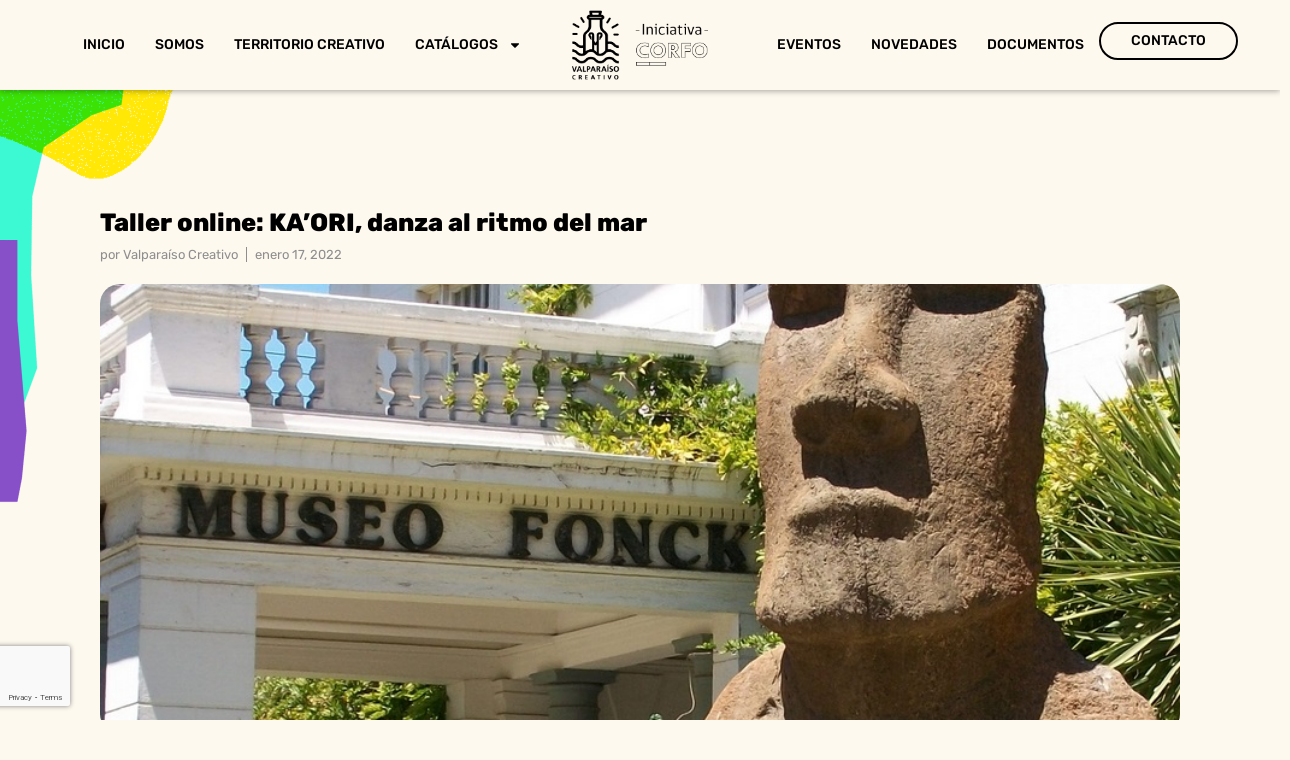

--- FILE ---
content_type: text/html; charset=UTF-8
request_url: https://www.valparaisocreativo.cl/taller-online-kaori-danza-al-ritmo-del-mar/
body_size: 24180
content:
<!doctype html>
<html lang="es">
<head>
	<meta charset="UTF-8">
	<meta name="viewport" content="width=device-width, initial-scale=1">
	<link rel="profile" href="https://gmpg.org/xfn/11">
	<meta name='robots' content='index, follow, max-image-preview:large, max-snippet:-1, max-video-preview:-1' />

	<!-- This site is optimized with the Yoast SEO plugin v25.0 - https://yoast.com/wordpress/plugins/seo/ -->
	<title>Taller online: KA&#039;ORI, danza al ritmo del mar - Valparaí­so Creativo</title>
	<link rel="canonical" href="https://www.valparaisocreativo.cl/taller-online-kaori-danza-al-ritmo-del-mar/" />
	<meta property="og:locale" content="es_ES" />
	<meta property="og:type" content="article" />
	<meta property="og:title" content="Taller online: KA&#039;ORI, danza al ritmo del mar - Valparaí­so Creativo" />
	<meta property="og:description" content="TALLER DE VERANO ONLINE EN EL FONCK &#x1f30a;&#x2600;&#xfe0f; KA ‘ORI, Danza al ritmo del mar Diviértete vía zoom, con este taller impartido por @temoana_ori que enseñará los movimientos corporales propios de la danza polinesia relacionados con el Mar y un Kaikai de Rapa Nui que relata sobre la navegación polinesica. Si quieres ser parte de [&hellip;]" />
	<meta property="og:url" content="https://www.valparaisocreativo.cl/taller-online-kaori-danza-al-ritmo-del-mar/" />
	<meta property="og:site_name" content="Valparaí­so Creativo" />
	<meta property="article:published_time" content="2022-01-17T22:27:17+00:00" />
	<meta property="og:image" content="https://www.valparaisocreativo.cl/wp-content/uploads/2022/01/MuseoFonck.jpg" />
	<meta property="og:image:width" content="897" />
	<meta property="og:image:height" content="564" />
	<meta property="og:image:type" content="image/jpeg" />
	<meta name="author" content="Valparaíso Creativo" />
	<meta name="twitter:card" content="summary_large_image" />
	<meta name="twitter:label1" content="Escrito por" />
	<meta name="twitter:data1" content="Valparaíso Creativo" />
	<meta name="twitter:label2" content="Tiempo de lectura" />
	<meta name="twitter:data2" content="1 minuto" />
	<script type="application/ld+json" class="yoast-schema-graph">{"@context":"https://schema.org","@graph":[{"@type":"WebPage","@id":"https://www.valparaisocreativo.cl/taller-online-kaori-danza-al-ritmo-del-mar/","url":"https://www.valparaisocreativo.cl/taller-online-kaori-danza-al-ritmo-del-mar/","name":"Taller online: KA'ORI, danza al ritmo del mar - Valparaí­so Creativo","isPartOf":{"@id":"https://www.valparaisocreativo.cl/#website"},"primaryImageOfPage":{"@id":"https://www.valparaisocreativo.cl/taller-online-kaori-danza-al-ritmo-del-mar/#primaryimage"},"image":{"@id":"https://www.valparaisocreativo.cl/taller-online-kaori-danza-al-ritmo-del-mar/#primaryimage"},"thumbnailUrl":"https://www.valparaisocreativo.cl/wp-content/uploads/2022/01/MuseoFonck.jpg","datePublished":"2022-01-17T22:27:17+00:00","author":{"@id":"https://www.valparaisocreativo.cl/#/schema/person/c3585b37981a14b5ec1a21ded8353be1"},"breadcrumb":{"@id":"https://www.valparaisocreativo.cl/taller-online-kaori-danza-al-ritmo-del-mar/#breadcrumb"},"inLanguage":"es","potentialAction":[{"@type":"ReadAction","target":["https://www.valparaisocreativo.cl/taller-online-kaori-danza-al-ritmo-del-mar/"]}]},{"@type":"ImageObject","inLanguage":"es","@id":"https://www.valparaisocreativo.cl/taller-online-kaori-danza-al-ritmo-del-mar/#primaryimage","url":"https://www.valparaisocreativo.cl/wp-content/uploads/2022/01/MuseoFonck.jpg","contentUrl":"https://www.valparaisocreativo.cl/wp-content/uploads/2022/01/MuseoFonck.jpg","width":897,"height":564},{"@type":"BreadcrumbList","@id":"https://www.valparaisocreativo.cl/taller-online-kaori-danza-al-ritmo-del-mar/#breadcrumb","itemListElement":[{"@type":"ListItem","position":1,"name":"Home","item":"https://www.valparaisocreativo.cl/"},{"@type":"ListItem","position":2,"name":"Taller online: KA&#8217;ORI, danza al ritmo del mar"}]},{"@type":"WebSite","@id":"https://www.valparaisocreativo.cl/#website","url":"https://www.valparaisocreativo.cl/","name":"Valparaí­so Creativo","description":"","potentialAction":[{"@type":"SearchAction","target":{"@type":"EntryPoint","urlTemplate":"https://www.valparaisocreativo.cl/?s={search_term_string}"},"query-input":{"@type":"PropertyValueSpecification","valueRequired":true,"valueName":"search_term_string"}}],"inLanguage":"es"},{"@type":"Person","@id":"https://www.valparaisocreativo.cl/#/schema/person/c3585b37981a14b5ec1a21ded8353be1","name":"Valparaíso Creativo","image":{"@type":"ImageObject","inLanguage":"es","@id":"https://www.valparaisocreativo.cl/#/schema/person/image/","url":"https://secure.gravatar.com/avatar/ebff7eb9b6d26a167f7755d6a777f3b6dad02f56bd4608b005f1426f6712ecd1?s=96&d=mm&r=g","contentUrl":"https://secure.gravatar.com/avatar/ebff7eb9b6d26a167f7755d6a777f3b6dad02f56bd4608b005f1426f6712ecd1?s=96&d=mm&r=g","caption":"Valparaíso Creativo"},"description":"Periodista de cultura en la Región de Valparaíso.","url":"https://www.valparaisocreativo.cl/author/valpoadmin/"}]}</script>
	<!-- / Yoast SEO plugin. -->


<link rel='dns-prefetch' href='//maps.googleapis.com' />
<link rel='dns-prefetch' href='//www.googletagmanager.com' />
<link rel="alternate" type="application/rss+xml" title="Valparaí­so Creativo &raquo; Feed" href="https://www.valparaisocreativo.cl/feed/" />
<link rel="alternate" type="application/rss+xml" title="Valparaí­so Creativo &raquo; Feed de los comentarios" href="https://www.valparaisocreativo.cl/comments/feed/" />
<link rel="alternate" type="application/rss+xml" title="Valparaí­so Creativo &raquo; Comentario Taller online: KA&#8217;ORI, danza al ritmo del mar del feed" href="https://www.valparaisocreativo.cl/taller-online-kaori-danza-al-ritmo-del-mar/feed/" />
<link rel="alternate" title="oEmbed (JSON)" type="application/json+oembed" href="https://www.valparaisocreativo.cl/wp-json/oembed/1.0/embed?url=https%3A%2F%2Fwww.valparaisocreativo.cl%2Ftaller-online-kaori-danza-al-ritmo-del-mar%2F" />
<link rel="alternate" title="oEmbed (XML)" type="text/xml+oembed" href="https://www.valparaisocreativo.cl/wp-json/oembed/1.0/embed?url=https%3A%2F%2Fwww.valparaisocreativo.cl%2Ftaller-online-kaori-danza-al-ritmo-del-mar%2F&#038;format=xml" />
<style id='wp-img-auto-sizes-contain-inline-css'>
img:is([sizes=auto i],[sizes^="auto," i]){contain-intrinsic-size:3000px 1500px}
/*# sourceURL=wp-img-auto-sizes-contain-inline-css */
</style>
<link rel='stylesheet' id='premium-addons-css' href='https://www.valparaisocreativo.cl/wp-content/plugins/premium-addons-for-elementor/assets/frontend/min-css/premium-addons.min.css?ver=4.11.13' media='all' />
<style id='wp-emoji-styles-inline-css'>

	img.wp-smiley, img.emoji {
		display: inline !important;
		border: none !important;
		box-shadow: none !important;
		height: 1em !important;
		width: 1em !important;
		margin: 0 0.07em !important;
		vertical-align: -0.1em !important;
		background: none !important;
		padding: 0 !important;
	}
/*# sourceURL=wp-emoji-styles-inline-css */
</style>
<link rel='stylesheet' id='wp-block-library-css' href='https://www.valparaisocreativo.cl/wp-includes/css/dist/block-library/style.min.css?ver=a675b0e0cf65927a01adffe26b0540b6' media='all' />
<style id='global-styles-inline-css'>
:root{--wp--preset--aspect-ratio--square: 1;--wp--preset--aspect-ratio--4-3: 4/3;--wp--preset--aspect-ratio--3-4: 3/4;--wp--preset--aspect-ratio--3-2: 3/2;--wp--preset--aspect-ratio--2-3: 2/3;--wp--preset--aspect-ratio--16-9: 16/9;--wp--preset--aspect-ratio--9-16: 9/16;--wp--preset--color--black: #000000;--wp--preset--color--cyan-bluish-gray: #abb8c3;--wp--preset--color--white: #ffffff;--wp--preset--color--pale-pink: #f78da7;--wp--preset--color--vivid-red: #cf2e2e;--wp--preset--color--luminous-vivid-orange: #ff6900;--wp--preset--color--luminous-vivid-amber: #fcb900;--wp--preset--color--light-green-cyan: #7bdcb5;--wp--preset--color--vivid-green-cyan: #00d084;--wp--preset--color--pale-cyan-blue: #8ed1fc;--wp--preset--color--vivid-cyan-blue: #0693e3;--wp--preset--color--vivid-purple: #9b51e0;--wp--preset--gradient--vivid-cyan-blue-to-vivid-purple: linear-gradient(135deg,rgb(6,147,227) 0%,rgb(155,81,224) 100%);--wp--preset--gradient--light-green-cyan-to-vivid-green-cyan: linear-gradient(135deg,rgb(122,220,180) 0%,rgb(0,208,130) 100%);--wp--preset--gradient--luminous-vivid-amber-to-luminous-vivid-orange: linear-gradient(135deg,rgb(252,185,0) 0%,rgb(255,105,0) 100%);--wp--preset--gradient--luminous-vivid-orange-to-vivid-red: linear-gradient(135deg,rgb(255,105,0) 0%,rgb(207,46,46) 100%);--wp--preset--gradient--very-light-gray-to-cyan-bluish-gray: linear-gradient(135deg,rgb(238,238,238) 0%,rgb(169,184,195) 100%);--wp--preset--gradient--cool-to-warm-spectrum: linear-gradient(135deg,rgb(74,234,220) 0%,rgb(151,120,209) 20%,rgb(207,42,186) 40%,rgb(238,44,130) 60%,rgb(251,105,98) 80%,rgb(254,248,76) 100%);--wp--preset--gradient--blush-light-purple: linear-gradient(135deg,rgb(255,206,236) 0%,rgb(152,150,240) 100%);--wp--preset--gradient--blush-bordeaux: linear-gradient(135deg,rgb(254,205,165) 0%,rgb(254,45,45) 50%,rgb(107,0,62) 100%);--wp--preset--gradient--luminous-dusk: linear-gradient(135deg,rgb(255,203,112) 0%,rgb(199,81,192) 50%,rgb(65,88,208) 100%);--wp--preset--gradient--pale-ocean: linear-gradient(135deg,rgb(255,245,203) 0%,rgb(182,227,212) 50%,rgb(51,167,181) 100%);--wp--preset--gradient--electric-grass: linear-gradient(135deg,rgb(202,248,128) 0%,rgb(113,206,126) 100%);--wp--preset--gradient--midnight: linear-gradient(135deg,rgb(2,3,129) 0%,rgb(40,116,252) 100%);--wp--preset--font-size--small: 13px;--wp--preset--font-size--medium: 20px;--wp--preset--font-size--large: 36px;--wp--preset--font-size--x-large: 42px;--wp--preset--spacing--20: 0.44rem;--wp--preset--spacing--30: 0.67rem;--wp--preset--spacing--40: 1rem;--wp--preset--spacing--50: 1.5rem;--wp--preset--spacing--60: 2.25rem;--wp--preset--spacing--70: 3.38rem;--wp--preset--spacing--80: 5.06rem;--wp--preset--shadow--natural: 6px 6px 9px rgba(0, 0, 0, 0.2);--wp--preset--shadow--deep: 12px 12px 50px rgba(0, 0, 0, 0.4);--wp--preset--shadow--sharp: 6px 6px 0px rgba(0, 0, 0, 0.2);--wp--preset--shadow--outlined: 6px 6px 0px -3px rgb(255, 255, 255), 6px 6px rgb(0, 0, 0);--wp--preset--shadow--crisp: 6px 6px 0px rgb(0, 0, 0);}:root { --wp--style--global--content-size: 800px;--wp--style--global--wide-size: 1200px; }:where(body) { margin: 0; }.wp-site-blocks > .alignleft { float: left; margin-right: 2em; }.wp-site-blocks > .alignright { float: right; margin-left: 2em; }.wp-site-blocks > .aligncenter { justify-content: center; margin-left: auto; margin-right: auto; }:where(.wp-site-blocks) > * { margin-block-start: 24px; margin-block-end: 0; }:where(.wp-site-blocks) > :first-child { margin-block-start: 0; }:where(.wp-site-blocks) > :last-child { margin-block-end: 0; }:root { --wp--style--block-gap: 24px; }:root :where(.is-layout-flow) > :first-child{margin-block-start: 0;}:root :where(.is-layout-flow) > :last-child{margin-block-end: 0;}:root :where(.is-layout-flow) > *{margin-block-start: 24px;margin-block-end: 0;}:root :where(.is-layout-constrained) > :first-child{margin-block-start: 0;}:root :where(.is-layout-constrained) > :last-child{margin-block-end: 0;}:root :where(.is-layout-constrained) > *{margin-block-start: 24px;margin-block-end: 0;}:root :where(.is-layout-flex){gap: 24px;}:root :where(.is-layout-grid){gap: 24px;}.is-layout-flow > .alignleft{float: left;margin-inline-start: 0;margin-inline-end: 2em;}.is-layout-flow > .alignright{float: right;margin-inline-start: 2em;margin-inline-end: 0;}.is-layout-flow > .aligncenter{margin-left: auto !important;margin-right: auto !important;}.is-layout-constrained > .alignleft{float: left;margin-inline-start: 0;margin-inline-end: 2em;}.is-layout-constrained > .alignright{float: right;margin-inline-start: 2em;margin-inline-end: 0;}.is-layout-constrained > .aligncenter{margin-left: auto !important;margin-right: auto !important;}.is-layout-constrained > :where(:not(.alignleft):not(.alignright):not(.alignfull)){max-width: var(--wp--style--global--content-size);margin-left: auto !important;margin-right: auto !important;}.is-layout-constrained > .alignwide{max-width: var(--wp--style--global--wide-size);}body .is-layout-flex{display: flex;}.is-layout-flex{flex-wrap: wrap;align-items: center;}.is-layout-flex > :is(*, div){margin: 0;}body .is-layout-grid{display: grid;}.is-layout-grid > :is(*, div){margin: 0;}body{padding-top: 0px;padding-right: 0px;padding-bottom: 0px;padding-left: 0px;}a:where(:not(.wp-element-button)){text-decoration: underline;}:root :where(.wp-element-button, .wp-block-button__link){background-color: #32373c;border-width: 0;color: #fff;font-family: inherit;font-size: inherit;font-style: inherit;font-weight: inherit;letter-spacing: inherit;line-height: inherit;padding-top: calc(0.667em + 2px);padding-right: calc(1.333em + 2px);padding-bottom: calc(0.667em + 2px);padding-left: calc(1.333em + 2px);text-decoration: none;text-transform: inherit;}.has-black-color{color: var(--wp--preset--color--black) !important;}.has-cyan-bluish-gray-color{color: var(--wp--preset--color--cyan-bluish-gray) !important;}.has-white-color{color: var(--wp--preset--color--white) !important;}.has-pale-pink-color{color: var(--wp--preset--color--pale-pink) !important;}.has-vivid-red-color{color: var(--wp--preset--color--vivid-red) !important;}.has-luminous-vivid-orange-color{color: var(--wp--preset--color--luminous-vivid-orange) !important;}.has-luminous-vivid-amber-color{color: var(--wp--preset--color--luminous-vivid-amber) !important;}.has-light-green-cyan-color{color: var(--wp--preset--color--light-green-cyan) !important;}.has-vivid-green-cyan-color{color: var(--wp--preset--color--vivid-green-cyan) !important;}.has-pale-cyan-blue-color{color: var(--wp--preset--color--pale-cyan-blue) !important;}.has-vivid-cyan-blue-color{color: var(--wp--preset--color--vivid-cyan-blue) !important;}.has-vivid-purple-color{color: var(--wp--preset--color--vivid-purple) !important;}.has-black-background-color{background-color: var(--wp--preset--color--black) !important;}.has-cyan-bluish-gray-background-color{background-color: var(--wp--preset--color--cyan-bluish-gray) !important;}.has-white-background-color{background-color: var(--wp--preset--color--white) !important;}.has-pale-pink-background-color{background-color: var(--wp--preset--color--pale-pink) !important;}.has-vivid-red-background-color{background-color: var(--wp--preset--color--vivid-red) !important;}.has-luminous-vivid-orange-background-color{background-color: var(--wp--preset--color--luminous-vivid-orange) !important;}.has-luminous-vivid-amber-background-color{background-color: var(--wp--preset--color--luminous-vivid-amber) !important;}.has-light-green-cyan-background-color{background-color: var(--wp--preset--color--light-green-cyan) !important;}.has-vivid-green-cyan-background-color{background-color: var(--wp--preset--color--vivid-green-cyan) !important;}.has-pale-cyan-blue-background-color{background-color: var(--wp--preset--color--pale-cyan-blue) !important;}.has-vivid-cyan-blue-background-color{background-color: var(--wp--preset--color--vivid-cyan-blue) !important;}.has-vivid-purple-background-color{background-color: var(--wp--preset--color--vivid-purple) !important;}.has-black-border-color{border-color: var(--wp--preset--color--black) !important;}.has-cyan-bluish-gray-border-color{border-color: var(--wp--preset--color--cyan-bluish-gray) !important;}.has-white-border-color{border-color: var(--wp--preset--color--white) !important;}.has-pale-pink-border-color{border-color: var(--wp--preset--color--pale-pink) !important;}.has-vivid-red-border-color{border-color: var(--wp--preset--color--vivid-red) !important;}.has-luminous-vivid-orange-border-color{border-color: var(--wp--preset--color--luminous-vivid-orange) !important;}.has-luminous-vivid-amber-border-color{border-color: var(--wp--preset--color--luminous-vivid-amber) !important;}.has-light-green-cyan-border-color{border-color: var(--wp--preset--color--light-green-cyan) !important;}.has-vivid-green-cyan-border-color{border-color: var(--wp--preset--color--vivid-green-cyan) !important;}.has-pale-cyan-blue-border-color{border-color: var(--wp--preset--color--pale-cyan-blue) !important;}.has-vivid-cyan-blue-border-color{border-color: var(--wp--preset--color--vivid-cyan-blue) !important;}.has-vivid-purple-border-color{border-color: var(--wp--preset--color--vivid-purple) !important;}.has-vivid-cyan-blue-to-vivid-purple-gradient-background{background: var(--wp--preset--gradient--vivid-cyan-blue-to-vivid-purple) !important;}.has-light-green-cyan-to-vivid-green-cyan-gradient-background{background: var(--wp--preset--gradient--light-green-cyan-to-vivid-green-cyan) !important;}.has-luminous-vivid-amber-to-luminous-vivid-orange-gradient-background{background: var(--wp--preset--gradient--luminous-vivid-amber-to-luminous-vivid-orange) !important;}.has-luminous-vivid-orange-to-vivid-red-gradient-background{background: var(--wp--preset--gradient--luminous-vivid-orange-to-vivid-red) !important;}.has-very-light-gray-to-cyan-bluish-gray-gradient-background{background: var(--wp--preset--gradient--very-light-gray-to-cyan-bluish-gray) !important;}.has-cool-to-warm-spectrum-gradient-background{background: var(--wp--preset--gradient--cool-to-warm-spectrum) !important;}.has-blush-light-purple-gradient-background{background: var(--wp--preset--gradient--blush-light-purple) !important;}.has-blush-bordeaux-gradient-background{background: var(--wp--preset--gradient--blush-bordeaux) !important;}.has-luminous-dusk-gradient-background{background: var(--wp--preset--gradient--luminous-dusk) !important;}.has-pale-ocean-gradient-background{background: var(--wp--preset--gradient--pale-ocean) !important;}.has-electric-grass-gradient-background{background: var(--wp--preset--gradient--electric-grass) !important;}.has-midnight-gradient-background{background: var(--wp--preset--gradient--midnight) !important;}.has-small-font-size{font-size: var(--wp--preset--font-size--small) !important;}.has-medium-font-size{font-size: var(--wp--preset--font-size--medium) !important;}.has-large-font-size{font-size: var(--wp--preset--font-size--large) !important;}.has-x-large-font-size{font-size: var(--wp--preset--font-size--x-large) !important;}
/*# sourceURL=global-styles-inline-css */
</style>

<link rel='stylesheet' id='contact-form-7-css' href='https://www.valparaisocreativo.cl/wp-content/plugins/contact-form-7/includes/css/styles.css?ver=6.0.6' media='all' />
<link rel='stylesheet' id='fontawesome-css' href='https://www.valparaisocreativo.cl/wp-content/plugins/ova-events/assets/libs/fontawesome/css/all.css' media='all' />
<link rel='stylesheet' id='elegant_font-css' href='https://www.valparaisocreativo.cl/wp-content/plugins/ova-events/assets/libs/elegant_font/ele_style.css' media='all' />
<link rel='stylesheet' id='select2-css' href='https://www.valparaisocreativo.cl/wp-content/plugins/ova-events/assets/libs/dist/css/select2.min.css' media='all' />
<link rel='stylesheet' id='calendar-css' href='https://www.valparaisocreativo.cl/wp-content/plugins/ova-events/assets/libs/calendar/main.min.css' media='all' />
<link rel='stylesheet' id='event-frontend-css' href='https://www.valparaisocreativo.cl/wp-content/plugins/ova-events/assets/css/frontend/event.css' media='all' />
<style id='event-frontend-inline-css'>



.type1 .date-event .date,
.type2 .date-event .date,
.type3 .date-event,
.type5 .date-event,
#sidebar-event .widget_feature_event .event-feature .item .date-event .date,
.single_event .content-event .tab-Location ul.event_nav li.event_nav-item.active:after,
.single_event .content-event .tab-Location ul.event_nav li.event_nav-item a:after,
.single_event .content-event .event-related .archive_event .ovaev-content.content-grid .date-event .date,
#sidebar-event .widget ul li a:hover:before,
.type1 .desc .event_post .button_event .view_detail:hover,
.type2 .desc .event_post .button_event .view_detail:hover,
.type4 .desc .event_post .button_event .view_detail:hover,
.type6 .event-readmore a:hover,
#sidebar-event .widget_feature_event .event-feature .item .desc .event_post .button_event .view_detail:hover,
#sidebar-event .widget_list_event .button-all-event a:hover,
.single_event .content-event .event_intro .wrap-event-info .wrap-booking-links a:hover
.single_event .content-event .ova-next-pre-post .pre:hover .num-1 .icon,
.single_event .content-event .ova-next-pre-post .next:hover .num-1 .icon,
.single_event .content-event .ova-next-pre-post .pre:hover .num-1 .icon,
.single_event .content-event .ova-next-pre-post .next:hover .num-1 .icon,
.single_event .content-event .event-related .archive_event .ovaev-content.content-grid .desc .event_post .button_event .view_detail:hover,
.single_event .content-event .event_intro .wrap-event-info .wrap-booking-links a:hover,
.ovaev-event-element.ovaev-event-slide .owl-nav button:hover,
.ovapo_project_slide .grid .owl-nav button:hover,
.search_archive_event form .wrap-ovaev_submit .ovaev_submit,
.ovaev-event-element.version_2 .wp-content .ovaev-content.content-grid .date-event .date,
.ovaev-event-element.version_2 .wp-content .ovaev-content.content-grid .desc .event_post .button_event .view_detail:hover,
.blog_pagination .pagination li.active a,
.blog_pagination .pagination li a:hover,
.blog_pagination .pagination li a:focus,
.ovaev-event-element.ovaev-event-slide .owl-dots .owl-dot.active span,
.ovapo_project_grid .btn_grid .btn_grid_event:hover,
.events_pagination .page-numbers li span,
.events_pagination .page-numbers li a:hover,
.ovaev-wrapper-search-ajax .search-ajax-pagination ul li .page-numbers.current,
.ovaev-wrapper-search-ajax .search-ajax-pagination ul li .page-numbers:hover,
.ovaev-booking-btn a:hover
{
	background-color: #0c0c0c;
}

.type1 .desc .event_post .button_event .view_detail:hover,
.type2 .desc .event_post .button_event .view_detail:hover,
.type4 .desc .event_post .button_event .view_detail:hover,
.type6 .event-readmore a:hover,
#sidebar-event .widget_feature_event .event-feature .item .desc .event_post .button_event .view_detail:hover,
#sidebar-event .widget_list_event .button-all-event a:hover,
.single_event .content-event .event_intro .wrap-event-info .wrap-booking-links a:hover,
.single_event .content-event .ova-next-pre-post .pre:hover .num-1 .icon,
.single_event .content-event .ova-next-pre-post .next:hover .num-1 .icon,
.single_event .content-event .event-related .archive_event .ovaev-content.content-grid .desc .event_post .button_event .view_detail:hover,
.search_archive_event form .wrap-ovaev_submit .ovaev_submit,
.ovaev-event-element.version_2 .wp-content .ovaev-content.content-grid .desc .event_post .button_event .view_detail:hover,
.blog_pagination .pagination li.active a,
.blog_pagination .pagination li a:hover,
.blog_pagination .pagination li a:focus,
.ovapo_project_grid .btn_grid .btn_grid_event:hover,
.events_pagination .page-numbers li a:hover,
.events_pagination .page-numbers li span,
.ovaev-wrapper-search-ajax .search-ajax-pagination ul li .page-numbers.current,
.ovaev-wrapper-search-ajax .search-ajax-pagination ul li .page-numbers:hover,
.ovaev-booking-btn a:hover
{
	border-color: #0c0c0c;
}

.type1 .date-event .month-year,
.type1 .desc .event_post .post_cat .event_type,
.type1 .desc .event_post .event_title a:hover,
.icon_event,
.type2 .date-event .month-year,
.type2 .desc .event_post .post_cat .event_type,
.type2 .desc .event_post .event_title a:hover,
.type3 .desc .event_post .event_title a:hover,
.type3 .desc .event_post .time-event .time i,
.type3 .desc .event_post .time-event .venue i,
.type4 .date-event .date-month,
.type4 .desc .event_post .event_title a:hover,
.type4 .desc .event_post .time-event .time i,
.type4 .desc .event_post .time-event .venue i,
.type5 .desc .event_post .event_title a:hover,
.type6 .date-event .date-month,
.type6 .extra-event .desc .event_post .post_cat a,
.type6 .extra-event .desc .event_post .event_title a:hover,
#sidebar-event .widget_feature_event .event-feature .item .date-event .month-year,
#sidebar-event .widget_feature_event .event-feature .item .desc .event_post .post_cat .event_type,
#sidebar-event .widget_feature_event .event-feature .item .desc .event_post .event_title a:hover,
#sidebar-event .widget_list_event .list-event .item-event .ova-content .title a:hover,
#sidebar-event .widget ul li:hover a,
#sidebar-event .widget ul li:hover,
.single_event .content-event .event_intro .wrap-event-info .wrap-info .wrap-pro i,
.single_event .content-event .event_intro .wrap-event-info .wrap-info .ovaev-category i,
.single_event .content-event .ova-next-pre-post .pre .num-2 .title:hover,
.single_event .content-event .ova-next-pre-post .next .num-2 .title:hover,
.single_event .content-event .event-related .archive_event .ovaev-content.content-grid .date-event .month-year,
.single_event .content-event .event-related .archive_event .ovaev-content.content-grid .desc .event_post .post_cat .event_type,
.single_event .content-event .event-related .archive_event .ovaev-content.content-grid .desc .event_post .event_title a:hover,
.single_event .content-event .event_tags_share .event-tags a:hover,
#sidebar-event .widget .tagcloud a:hover,
.ovapo_project_grid .button-filter button.active,
.ovapo_project_grid .button-filter button:hover,
.more_date_text,
.ovaev-event-element.version_2 .wp-content .ovaev-content.content-grid .date-event .month-year,
.ovaev-event-element.version_2 .wp-content .ovaev-content.content-grid .desc .event_post .event_title a:hover,
.ovaev-event-element.version_2 .wp-content .ovaev-content.content-grid .desc .event_post .time-event .time .more_date_text span,
.ovaev-event-element.version_2 .title-readmore .read-more,
.ovaev-event-element.version_3 .title-readmore .read-more,
.ovaev-event-element .item .title a:hover,
.single_event .content-event .event_intro .wrap-event-info .ovaev-category a:hover,
#sidebar-event .widget_list_event .list-event .item-event .ova-content .time .more_date_text span,
.ovaev-shortcode-title a:hover,
.ovaev-shortcode-date i,
.ovaev-shortcode-time i,
.ovaev-shortcode-location i,
.ovaev-shortcode-categories i,
.ovaev-shortcode-categories span.event-category a:hover,
.ovaev-shortcode-tags .ovaev-tag:hover
{
	color: #0c0c0c;
}

#sidebar-event .widget .widget-title
{
	border-bottom-color: #0c0c0c;
}

.ovapo_project_grid .wrap_loader .loader circle, .ovaev-wrapper-search-ajax .ovaev-search-ajax-container .wrap_loader .loader circle
{
	stroke: #0c0c0c;
}


/*# sourceURL=event-frontend-inline-css */
</style>
<link rel='stylesheet' id='valparaiso-map-css-css' href='https://www.valparaisocreativo.cl/wp-content/plugins/valparaiso-map/map/styles.css' media='all' />
<link rel='stylesheet' id='hello-elementor-css' href='https://www.valparaisocreativo.cl/wp-content/themes/hello-elementor/style.min.css?ver=3.4.3' media='all' />
<link rel='stylesheet' id='hello-elementor-theme-style-css' href='https://www.valparaisocreativo.cl/wp-content/themes/hello-elementor/theme.min.css?ver=3.4.3' media='all' />
<link rel='stylesheet' id='hello-elementor-header-footer-css' href='https://www.valparaisocreativo.cl/wp-content/themes/hello-elementor/header-footer.min.css?ver=3.4.3' media='all' />
<link rel='stylesheet' id='elementor-frontend-css' href='https://www.valparaisocreativo.cl/wp-content/plugins/elementor/assets/css/frontend.min.css?ver=3.29.1' media='all' />
<link rel='stylesheet' id='elementor-post-23628-css' href='https://www.valparaisocreativo.cl/wp-content/uploads/elementor/css/post-23628.css?ver=1768766191' media='all' />
<link rel='stylesheet' id='widget-nav-menu-css' href='https://www.valparaisocreativo.cl/wp-content/plugins/elementor-pro/assets/css/widget-nav-menu.min.css?ver=3.28.1' media='all' />
<link rel='stylesheet' id='widget-image-css' href='https://www.valparaisocreativo.cl/wp-content/plugins/elementor/assets/css/widget-image.min.css?ver=3.29.1' media='all' />
<link rel='stylesheet' id='e-sticky-css' href='https://www.valparaisocreativo.cl/wp-content/plugins/elementor-pro/assets/css/modules/sticky.min.css?ver=3.28.1' media='all' />
<link rel='stylesheet' id='widget-form-css' href='https://www.valparaisocreativo.cl/wp-content/plugins/elementor-pro/assets/css/widget-form.min.css?ver=3.28.1' media='all' />
<link rel='stylesheet' id='widget-heading-css' href='https://www.valparaisocreativo.cl/wp-content/plugins/elementor/assets/css/widget-heading.min.css?ver=3.29.1' media='all' />
<link rel='stylesheet' id='widget-social-icons-css' href='https://www.valparaisocreativo.cl/wp-content/plugins/elementor/assets/css/widget-social-icons.min.css?ver=3.29.1' media='all' />
<link rel='stylesheet' id='e-apple-webkit-css' href='https://www.valparaisocreativo.cl/wp-content/plugins/elementor/assets/css/conditionals/apple-webkit.min.css?ver=3.29.1' media='all' />
<link rel='stylesheet' id='widget-divider-css' href='https://www.valparaisocreativo.cl/wp-content/plugins/elementor/assets/css/widget-divider.min.css?ver=3.29.1' media='all' />
<link rel='stylesheet' id='e-animation-slideInUp-css' href='https://www.valparaisocreativo.cl/wp-content/plugins/elementor/assets/lib/animations/styles/slideInUp.min.css?ver=3.29.1' media='all' />
<link rel='stylesheet' id='widget-post-info-css' href='https://www.valparaisocreativo.cl/wp-content/plugins/elementor-pro/assets/css/widget-post-info.min.css?ver=3.28.1' media='all' />
<link rel='stylesheet' id='widget-icon-list-css' href='https://www.valparaisocreativo.cl/wp-content/plugins/elementor/assets/css/widget-icon-list.min.css?ver=3.29.1' media='all' />
<link rel='stylesheet' id='widget-share-buttons-css' href='https://www.valparaisocreativo.cl/wp-content/plugins/elementor-pro/assets/css/widget-share-buttons.min.css?ver=3.28.1' media='all' />
<link rel='stylesheet' id='e-animation-slideInLeft-css' href='https://www.valparaisocreativo.cl/wp-content/plugins/elementor/assets/lib/animations/styles/slideInLeft.min.css?ver=3.29.1' media='all' />
<link rel='stylesheet' id='widget-spacer-css' href='https://www.valparaisocreativo.cl/wp-content/plugins/elementor/assets/css/widget-spacer.min.css?ver=3.29.1' media='all' />
<link rel='stylesheet' id='widget-posts-css' href='https://www.valparaisocreativo.cl/wp-content/plugins/elementor-pro/assets/css/widget-posts.min.css?ver=3.28.1' media='all' />
<link rel='stylesheet' id='elementor-post-23643-css' href='https://www.valparaisocreativo.cl/wp-content/uploads/elementor/css/post-23643.css?ver=1768766192' media='all' />
<link rel='stylesheet' id='elementor-post-23641-css' href='https://www.valparaisocreativo.cl/wp-content/uploads/elementor/css/post-23641.css?ver=1768766192' media='all' />
<link rel='stylesheet' id='elementor-post-23630-css' href='https://www.valparaisocreativo.cl/wp-content/uploads/elementor/css/post-23630.css?ver=1768766278' media='all' />
<link rel='stylesheet' id='elementor-gf-local-roboto-css' href='https://www.valparaisocreativo.cl/wp-content/uploads/elementor/google-fonts/css/roboto.css?ver=1753288872' media='all' />
<link rel='stylesheet' id='elementor-gf-local-robotoslab-css' href='https://www.valparaisocreativo.cl/wp-content/uploads/elementor/google-fonts/css/robotoslab.css?ver=1753288877' media='all' />
<link rel='stylesheet' id='elementor-gf-local-rubik-css' href='https://www.valparaisocreativo.cl/wp-content/uploads/elementor/google-fonts/css/rubik.css?ver=1753288880' media='all' />
<!--n2css--><!--n2js--><script src="https://www.valparaisocreativo.cl/wp-includes/js/jquery/jquery.min.js?ver=3.7.1" id="jquery-core-js"></script>
<script src="https://www.valparaisocreativo.cl/wp-includes/js/jquery/jquery-migrate.min.js?ver=3.4.1" id="jquery-migrate-js"></script>
<script async src="https://maps.googleapis.com/maps/api/js?key=AIzaSyD-maHA_wKbV9RoD331sy8JEpemXfyD7ts&amp;callback=initMap&amp;loading=async" id="google-maps-js"></script>

<!-- Fragmento de código de la etiqueta de Google (gtag.js) añadida por Site Kit -->

<!-- Fragmento de código de Google Analytics añadido por Site Kit -->
<script src="https://www.googletagmanager.com/gtag/js?id=GT-NMKX9D7" id="google_gtagjs-js" async></script>
<script id="google_gtagjs-js-after">
window.dataLayer = window.dataLayer || [];function gtag(){dataLayer.push(arguments);}
gtag("set","linker",{"domains":["www.valparaisocreativo.cl"]});
gtag("js", new Date());
gtag("set", "developer_id.dZTNiMT", true);
gtag("config", "GT-NMKX9D7", {"googlesitekit_post_date":"20220117","googlesitekit_post_author":"Valpara\u00edso Creativo"});
//# sourceURL=google_gtagjs-js-after
</script>

<!-- Finalizar fragmento de código de la etiqueta de Google (gtags.js) añadida por Site Kit -->
<link rel="https://api.w.org/" href="https://www.valparaisocreativo.cl/wp-json/" /><link rel="alternate" title="JSON" type="application/json" href="https://www.valparaisocreativo.cl/wp-json/wp/v2/posts/9595" /><link rel="EditURI" type="application/rsd+xml" title="RSD" href="https://www.valparaisocreativo.cl/xmlrpc.php?rsd" />

<link rel='shortlink' href='https://www.valparaisocreativo.cl/?p=9595' />
<meta name="generator" content="Site Kit by Google 1.151.0" /><meta name="google-site-verification" content="jrn2060J7f3mIY9tQjH50KmID0eGykOmEFO_ngLRDq0">
<!-- Metaetiquetas de Google AdSense añadidas por Site Kit -->
<meta name="google-adsense-platform-account" content="ca-host-pub-2644536267352236">
<meta name="google-adsense-platform-domain" content="sitekit.withgoogle.com">
<!-- Acabar con las metaetiquetas de Google AdSense añadidas por Site Kit -->
<meta name="generator" content="Elementor 3.29.1; features: e_font_icon_svg, additional_custom_breakpoints, e_local_google_fonts, e_element_cache; settings: css_print_method-external, google_font-enabled, font_display-swap">
			<style>
				.e-con.e-parent:nth-of-type(n+4):not(.e-lazyloaded):not(.e-no-lazyload),
				.e-con.e-parent:nth-of-type(n+4):not(.e-lazyloaded):not(.e-no-lazyload) * {
					background-image: none !important;
				}
				@media screen and (max-height: 1024px) {
					.e-con.e-parent:nth-of-type(n+3):not(.e-lazyloaded):not(.e-no-lazyload),
					.e-con.e-parent:nth-of-type(n+3):not(.e-lazyloaded):not(.e-no-lazyload) * {
						background-image: none !important;
					}
				}
				@media screen and (max-height: 640px) {
					.e-con.e-parent:nth-of-type(n+2):not(.e-lazyloaded):not(.e-no-lazyload),
					.e-con.e-parent:nth-of-type(n+2):not(.e-lazyloaded):not(.e-no-lazyload) * {
						background-image: none !important;
					}
				}
			</style>
			
<!-- Fragmento de código de Google Tag Manager añadido por Site Kit -->
<script>
			( function( w, d, s, l, i ) {
				w[l] = w[l] || [];
				w[l].push( {'gtm.start': new Date().getTime(), event: 'gtm.js'} );
				var f = d.getElementsByTagName( s )[0],
					j = d.createElement( s ), dl = l != 'dataLayer' ? '&l=' + l : '';
				j.async = true;
				j.src = 'https://www.googletagmanager.com/gtm.js?id=' + i + dl;
				f.parentNode.insertBefore( j, f );
			} )( window, document, 'script', 'dataLayer', 'GTM-K6G93SQB' );
			
</script>

<!-- Final del fragmento de código de Google Tag Manager añadido por Site Kit -->
<link rel="icon" href="https://www.valparaisocreativo.cl/wp-content/uploads/2022/03/cropped-inicio2-32x32.png" sizes="32x32" />
<link rel="icon" href="https://www.valparaisocreativo.cl/wp-content/uploads/2022/03/cropped-inicio2-192x192.png" sizes="192x192" />
<link rel="apple-touch-icon" href="https://www.valparaisocreativo.cl/wp-content/uploads/2022/03/cropped-inicio2-180x180.png" />
<meta name="msapplication-TileImage" content="https://www.valparaisocreativo.cl/wp-content/uploads/2022/03/cropped-inicio2-270x270.png" />
		<style id="wp-custom-css">
			.elementor-post-date {
background-color: black; 
padding: 5px; 
margin-bottom: 10px;}

.elementor-23749 .elementor-element.elementor-element-d4f7662 .elementor-post__text {
margin: auto; }

.elementor-field-type-email.elementor-field-group.elementor-column.elementor-field-group-email.elementor-col-50.elementor-field-required {
margin-right: -10%;}

.elementor-23972 .elementor-element.elementor-element-bdf8506 .elementor-post__excerpt p {
	text-align: justify;
}

.elementor-23972 .elementor-element.elementor-element-71d45e4 .e-search-submit {
	margin-left: -15%;
	z-index: 2;
}

.search_archive_event form .start_date input, .search_archive_event form .end_date input

{
	border-radius: 50px;
}

.ovaev_cat_search {
	display: none;
}


.search_archive_event form {
	justify-content: center;
}


.search_archive_event form .start_date input, .search_archive_event .form .end_date input [type="text"]
{

	font-family: 'Rubik' !important;
	font-size:  !important;
	color: black !important;
} 


.type1 {
	border: 2px solid #000;
border-radius: 15px;
	background-color: white;
	padding: 15px;
}

.type1 .desc .event-thumbnail {
	border-radius: 15px;}

.type1 .desc .event_post .button_event .view_detail {
	margin-top: 0px; }

.type1 .desc .event_post .event_title a {
	font-weight: bold !important; 
	font-size: 17px;
 color: #000 !important;
}	

.type1 .desc .event_post .button_event .view_detail {
 margin-top: -10px;
border-radius: 50px !important; 
 background-color: #ed5ab2;
border: 2px solid  #ed5ab2;
color: white;
font-size: 13px;
}


.type1 .desc .event_post .button_event .view_detail:hover {
 border-radius: 50px !important; 
 background-color: white !important;
border: 2px solid  #ed5ab2;
color: #ed5ab2;
font-size: 13px;
}

.far.fa-clock.icon_event {
color: #ed5ab2 !important;}

.fas.fa-map-marker-alt.icon_event {
color: #ed5ab2 !important;}

.type1 .desc .event_post .time-event {
	color: #000000;
	font-size: 13px;}

.type1 .desc .event_post {
	padding: 10px 20px 20px 20px;  }

.time.equal-date {
	display:none !important;
}

.ovaev-wrapper-search-ajax .ovaev-search-ajax-container .wrap_loader {
	background: 0.0;
}

.type1 .date-event {
	top:30px;
}

.date.second_font
{
	background-color: #ed5ab2 !important;
	font-family: 'Rubik';
	color: #fef9ef !important;
	font-size: 15px !important;
	padding-right: 0px !important;
	font-weight: 700 !important;
}	

.month-year.second_font {
	background-color: #ed5ab2 !important;
	font-family: 'Rubik';
	color: #fef9ef !important;
	font-size: 15px !important;
		font-weight: 700 !important;
}

.elementor-23613 .elementor-element.elementor-element-62408e8 img {
	object-position: center left; }

.n2-style-1 {
	float: right !important;
}

.elementor-widget-search .e-search-results-container
 {
	 background-color: #fef9ef; 
	 box-shadow: rgba(0, 0, 0, 0.35) 0px 5px 15px;
	 border-radius: 20px;
border: none;
}

.elementor-widget-search .e-search-results-container>div {
	border: none;
}

.elementor-24264 .elementor-element.elementor-element-8ea27c4 .elementor-heading-title  {
	background-color: black;
	width: fit-content;
padding: 5px;
}


.e-search-submit  {
z-index: 3;
	margin-left: 15%;}

body {
overflow-x: hidden !important; }

.widget-title {
 display: none; }

.more_date_text {
font-weight: 700;
color: #ED5AB2 !important;
display: block;
	line-height: 10px;
}

#sidebar-event .widget {
background: none !important; 
padding: 0px; }

#sidebar-event .widget_list_event .list-event .item-event .ova-content .title a {
font-family: 'Rubik';
font-weight: 700; 
font-size: 15px;
	color: #000;
	line-height: 10px;
}

#sidebar-event .widget_list_event .list-event .item-event .ova-content .time span {
font-family: 'Rubik';
font-size: 13px;
color: #000;
	line-height: 10px;
}

.button-all-event {
display: none !important; }

#sidebar-event .widget_list_event .list-event .item-event {
border-bottom: 0px !important;}

.view_detail.second_font {
font-family: 'Rubik';
font-size: 13px !important;
font-weight: 600 !important;
	line-height: 10px;
}

.attachment-ovaev_event_thumbnail {
object-fit: contain !important;
	
}

.ovaev-event-item .post-thumbnail img {
  object-fit: contain !important;
  width: 100% !important;
  height: auto !important;
}

.elementor-2 .elementor-element.elementor-element-aa3fc2b .elementor-button[type="submit"] {
	margin-left: -15% }

.elementor-2 .elementor-element.elementor-element-7dfb43c .elementor-button[type="submit"] {
margin-left: -30% }

.elementor-23801 .elementor-element.elementor-element-56ea497 .elementor-button[type="submit"] {
	margin-left: -15% }

.elementor-23801 .elementor-element.elementor-element-43571be .elementor-button[type="submit"] {
margin-left: -30% }

.elementor-23972 .elementor-element.elementor-element-4009c0f .elementor-button[type="submit"] {
	margin-left: -15% }

.elementor-23972 .elementor-element.elementor-element-b0ce921 .elementor-button[type="submit"] {
margin-left: -30% }

.vc-catalogo-dot {
	border: none !important; }



.vc-catalogo-title {
	font-family: 'Rubik' }

.vc-catalogo-cat {
	font-family: 'Rubik';
letter-spacing: 0.5pt; }

.vc-catalogo-mail, .vc-catalogo-tel, .vc-catalogo-dir, .vc-catalogo-summary {

font-family: 'Rubik'; }



.vc-catalogo-mas-info {
	margin-bottom: 0px; }

.vc-catalogo-social {
	margin-top: 10px }
		</style>
		</head>
<body class="wp-singular post-template-default single single-post postid-9595 single-format-standard wp-embed-responsive wp-theme-hello-elementor wp-child-theme-valparaiso hello-elementor-default elementor-default elementor-kit-23628 elementor-page-23630">

		<!-- Fragmento de código de Google Tag Manager (noscript) añadido por Site Kit -->
		<noscript>
			<iframe src="https://www.googletagmanager.com/ns.html?id=GTM-K6G93SQB" height="0" width="0" style="display:none;visibility:hidden"></iframe>
		</noscript>
		<!-- Final del fragmento de código de Google Tag Manager (noscript) añadido por Site Kit -->
		
<a class="skip-link screen-reader-text" href="#content">Ir al contenido</a>

		<div data-elementor-type="header" data-elementor-id="23643" class="elementor elementor-23643 elementor-location-header" data-elementor-post-type="elementor_library">
			<div class="elementor-element elementor-element-521e220a e-con-full elementor-hidden-tablet elementor-hidden-mobile e-flex e-con e-parent" data-id="521e220a" data-element_type="container" data-settings="{&quot;background_background&quot;:&quot;classic&quot;,&quot;sticky&quot;:&quot;top&quot;,&quot;sticky_on&quot;:[&quot;desktop&quot;,&quot;tablet&quot;,&quot;mobile&quot;],&quot;sticky_offset&quot;:0,&quot;sticky_effects_offset&quot;:0,&quot;sticky_anchor_link_offset&quot;:0}">
		<div class="elementor-element elementor-element-7c48d34a e-grid e-con-full e-con e-child" data-id="7c48d34a" data-element_type="container">
				<div class="elementor-element elementor-element-4106db51 elementor-nav-menu__align-center elementor-nav-menu--stretch elementor-nav-menu__text-align-center elementor-nav-menu--dropdown-tablet elementor-nav-menu--toggle elementor-nav-menu--burger elementor-widget elementor-widget-nav-menu" data-id="4106db51" data-element_type="widget" data-settings="{&quot;full_width&quot;:&quot;stretch&quot;,&quot;layout&quot;:&quot;horizontal&quot;,&quot;submenu_icon&quot;:{&quot;value&quot;:&quot;&lt;svg class=\&quot;e-font-icon-svg e-fas-caret-down\&quot; viewBox=\&quot;0 0 320 512\&quot; xmlns=\&quot;http:\/\/www.w3.org\/2000\/svg\&quot;&gt;&lt;path d=\&quot;M31.3 192h257.3c17.8 0 26.7 21.5 14.1 34.1L174.1 354.8c-7.8 7.8-20.5 7.8-28.3 0L17.2 226.1C4.6 213.5 13.5 192 31.3 192z\&quot;&gt;&lt;\/path&gt;&lt;\/svg&gt;&quot;,&quot;library&quot;:&quot;fa-solid&quot;},&quot;toggle&quot;:&quot;burger&quot;}" data-widget_type="nav-menu.default">
				<div class="elementor-widget-container">
								<nav aria-label="Menu" class="elementor-nav-menu--main elementor-nav-menu__container elementor-nav-menu--layout-horizontal e--pointer-none">
				<ul id="menu-1-4106db51" class="elementor-nav-menu"><li class="menu-item menu-item-type-post_type menu-item-object-page menu-item-home menu-item-23954"><a href="https://www.valparaisocreativo.cl/" class="elementor-item">Inicio</a></li>
<li class="menu-item menu-item-type-post_type menu-item-object-page menu-item-23953"><a href="https://www.valparaisocreativo.cl/somos/" class="elementor-item">Somos</a></li>
<li class="menu-item menu-item-type-post_type menu-item-object-page menu-item-23955"><a href="https://www.valparaisocreativo.cl/territorio-creativo/" class="elementor-item">Territorio Creativo</a></li>
<li class="menu-item menu-item-type-post_type menu-item-object-page menu-item-has-children menu-item-23956"><a href="https://www.valparaisocreativo.cl/catalogos/" class="elementor-item">Catálogos</a>
<ul class="sub-menu elementor-nav-menu--dropdown">
	<li class="menu-item menu-item-type-post_type menu-item-object-page menu-item-23957"><a href="https://www.valparaisocreativo.cl/catalogo-creativo/" class="elementor-sub-item">Catálogo Creativo</a></li>
	<li class="menu-item menu-item-type-post_type menu-item-object-page menu-item-23958"><a href="https://www.valparaisocreativo.cl/catalogo-oficios/" class="elementor-sub-item">Catálogo Oficios</a></li>
</ul>
</li>
</ul>			</nav>
					<div class="elementor-menu-toggle" role="button" tabindex="0" aria-label="Menu Toggle" aria-expanded="false">
			<svg aria-hidden="true" role="presentation" class="elementor-menu-toggle__icon--open e-font-icon-svg e-eicon-menu-bar" viewBox="0 0 1000 1000" xmlns="http://www.w3.org/2000/svg"><path d="M104 333H896C929 333 958 304 958 271S929 208 896 208H104C71 208 42 237 42 271S71 333 104 333ZM104 583H896C929 583 958 554 958 521S929 458 896 458H104C71 458 42 487 42 521S71 583 104 583ZM104 833H896C929 833 958 804 958 771S929 708 896 708H104C71 708 42 737 42 771S71 833 104 833Z"></path></svg><svg aria-hidden="true" role="presentation" class="elementor-menu-toggle__icon--close e-font-icon-svg e-eicon-close" viewBox="0 0 1000 1000" xmlns="http://www.w3.org/2000/svg"><path d="M742 167L500 408 258 167C246 154 233 150 217 150 196 150 179 158 167 167 154 179 150 196 150 212 150 229 154 242 171 254L408 500 167 742C138 771 138 800 167 829 196 858 225 858 254 829L496 587 738 829C750 842 767 846 783 846 800 846 817 842 829 829 842 817 846 804 846 783 846 767 842 750 829 737L588 500 833 258C863 229 863 200 833 171 804 137 775 137 742 167Z"></path></svg>		</div>
					<nav class="elementor-nav-menu--dropdown elementor-nav-menu__container" aria-hidden="true">
				<ul id="menu-2-4106db51" class="elementor-nav-menu"><li class="menu-item menu-item-type-post_type menu-item-object-page menu-item-home menu-item-23954"><a href="https://www.valparaisocreativo.cl/" class="elementor-item" tabindex="-1">Inicio</a></li>
<li class="menu-item menu-item-type-post_type menu-item-object-page menu-item-23953"><a href="https://www.valparaisocreativo.cl/somos/" class="elementor-item" tabindex="-1">Somos</a></li>
<li class="menu-item menu-item-type-post_type menu-item-object-page menu-item-23955"><a href="https://www.valparaisocreativo.cl/territorio-creativo/" class="elementor-item" tabindex="-1">Territorio Creativo</a></li>
<li class="menu-item menu-item-type-post_type menu-item-object-page menu-item-has-children menu-item-23956"><a href="https://www.valparaisocreativo.cl/catalogos/" class="elementor-item" tabindex="-1">Catálogos</a>
<ul class="sub-menu elementor-nav-menu--dropdown">
	<li class="menu-item menu-item-type-post_type menu-item-object-page menu-item-23957"><a href="https://www.valparaisocreativo.cl/catalogo-creativo/" class="elementor-sub-item" tabindex="-1">Catálogo Creativo</a></li>
	<li class="menu-item menu-item-type-post_type menu-item-object-page menu-item-23958"><a href="https://www.valparaisocreativo.cl/catalogo-oficios/" class="elementor-sub-item" tabindex="-1">Catálogo Oficios</a></li>
</ul>
</li>
</ul>			</nav>
						</div>
				</div>
				<div class="elementor-element elementor-element-64b2c0d9 elementor-widget elementor-widget-image" data-id="64b2c0d9" data-element_type="widget" data-widget_type="image.default">
				<div class="elementor-widget-container">
															<img width="800" height="414" src="https://www.valparaisocreativo.cl/wp-content/uploads/2025/06/LOGO-CONTORNO.png" class="attachment-large size-large wp-image-24665" alt="" srcset="https://www.valparaisocreativo.cl/wp-content/uploads/2025/06/LOGO-CONTORNO.png 840w, https://www.valparaisocreativo.cl/wp-content/uploads/2025/06/LOGO-CONTORNO-300x155.png 300w, https://www.valparaisocreativo.cl/wp-content/uploads/2025/06/LOGO-CONTORNO-768x398.png 768w" sizes="(max-width: 800px) 100vw, 800px" />															</div>
				</div>
		<div class="elementor-element elementor-element-18c5f9f9 e-grid e-con-full e-con e-child" data-id="18c5f9f9" data-element_type="container">
				<div class="elementor-element elementor-element-d5ada01 elementor-nav-menu__align-end elementor-nav-menu--stretch elementor-nav-menu__text-align-center elementor-nav-menu--dropdown-tablet elementor-nav-menu--toggle elementor-nav-menu--burger elementor-widget elementor-widget-nav-menu" data-id="d5ada01" data-element_type="widget" data-settings="{&quot;full_width&quot;:&quot;stretch&quot;,&quot;layout&quot;:&quot;horizontal&quot;,&quot;submenu_icon&quot;:{&quot;value&quot;:&quot;&lt;svg class=\&quot;e-font-icon-svg e-fas-caret-down\&quot; viewBox=\&quot;0 0 320 512\&quot; xmlns=\&quot;http:\/\/www.w3.org\/2000\/svg\&quot;&gt;&lt;path d=\&quot;M31.3 192h257.3c17.8 0 26.7 21.5 14.1 34.1L174.1 354.8c-7.8 7.8-20.5 7.8-28.3 0L17.2 226.1C4.6 213.5 13.5 192 31.3 192z\&quot;&gt;&lt;\/path&gt;&lt;\/svg&gt;&quot;,&quot;library&quot;:&quot;fa-solid&quot;},&quot;toggle&quot;:&quot;burger&quot;}" data-widget_type="nav-menu.default">
				<div class="elementor-widget-container">
								<nav aria-label="Menu" class="elementor-nav-menu--main elementor-nav-menu__container elementor-nav-menu--layout-horizontal e--pointer-none">
				<ul id="menu-1-d5ada01" class="elementor-nav-menu"><li class="menu-item menu-item-type-post_type menu-item-object-page menu-item-24076"><a href="https://www.valparaisocreativo.cl/eventos/" class="elementor-item">Eventos</a></li>
<li class="menu-item menu-item-type-post_type menu-item-object-page menu-item-24075"><a href="https://www.valparaisocreativo.cl/novedades/" class="elementor-item">Novedades</a></li>
<li class="menu-item menu-item-type-post_type menu-item-object-page menu-item-24625"><a href="https://www.valparaisocreativo.cl/documentos/" class="elementor-item">Documentos</a></li>
</ul>			</nav>
					<div class="elementor-menu-toggle" role="button" tabindex="0" aria-label="Menu Toggle" aria-expanded="false">
			<svg aria-hidden="true" role="presentation" class="elementor-menu-toggle__icon--open e-font-icon-svg e-eicon-menu-bar" viewBox="0 0 1000 1000" xmlns="http://www.w3.org/2000/svg"><path d="M104 333H896C929 333 958 304 958 271S929 208 896 208H104C71 208 42 237 42 271S71 333 104 333ZM104 583H896C929 583 958 554 958 521S929 458 896 458H104C71 458 42 487 42 521S71 583 104 583ZM104 833H896C929 833 958 804 958 771S929 708 896 708H104C71 708 42 737 42 771S71 833 104 833Z"></path></svg><svg aria-hidden="true" role="presentation" class="elementor-menu-toggle__icon--close e-font-icon-svg e-eicon-close" viewBox="0 0 1000 1000" xmlns="http://www.w3.org/2000/svg"><path d="M742 167L500 408 258 167C246 154 233 150 217 150 196 150 179 158 167 167 154 179 150 196 150 212 150 229 154 242 171 254L408 500 167 742C138 771 138 800 167 829 196 858 225 858 254 829L496 587 738 829C750 842 767 846 783 846 800 846 817 842 829 829 842 817 846 804 846 783 846 767 842 750 829 737L588 500 833 258C863 229 863 200 833 171 804 137 775 137 742 167Z"></path></svg>		</div>
					<nav class="elementor-nav-menu--dropdown elementor-nav-menu__container" aria-hidden="true">
				<ul id="menu-2-d5ada01" class="elementor-nav-menu"><li class="menu-item menu-item-type-post_type menu-item-object-page menu-item-24076"><a href="https://www.valparaisocreativo.cl/eventos/" class="elementor-item" tabindex="-1">Eventos</a></li>
<li class="menu-item menu-item-type-post_type menu-item-object-page menu-item-24075"><a href="https://www.valparaisocreativo.cl/novedades/" class="elementor-item" tabindex="-1">Novedades</a></li>
<li class="menu-item menu-item-type-post_type menu-item-object-page menu-item-24625"><a href="https://www.valparaisocreativo.cl/documentos/" class="elementor-item" tabindex="-1">Documentos</a></li>
</ul>			</nav>
						</div>
				</div>
				<div class="elementor-element elementor-element-52300322 elementor-align-right elementor-widget elementor-widget-button" data-id="52300322" data-element_type="widget" data-widget_type="button.default">
				<div class="elementor-widget-container">
									<div class="elementor-button-wrapper">
					<a class="elementor-button elementor-button-link elementor-size-sm" href="https://www.valparaisocreativo.cl/contacto/">
						<span class="elementor-button-content-wrapper">
									<span class="elementor-button-text">Contacto</span>
					</span>
					</a>
				</div>
								</div>
				</div>
				</div>
				</div>
				</div>
		<div class="elementor-element elementor-element-adb8667 e-con-full elementor-hidden-desktop e-flex e-con e-parent" data-id="adb8667" data-element_type="container" data-settings="{&quot;background_background&quot;:&quot;classic&quot;,&quot;sticky&quot;:&quot;top&quot;,&quot;sticky_on&quot;:[&quot;desktop&quot;,&quot;tablet&quot;,&quot;mobile&quot;],&quot;sticky_offset&quot;:0,&quot;sticky_effects_offset&quot;:0,&quot;sticky_anchor_link_offset&quot;:0}">
		<div class="elementor-element elementor-element-79124bd e-grid e-con-full e-con e-child" data-id="79124bd" data-element_type="container">
				<div class="elementor-element elementor-element-0b1b5fb elementor-nav-menu__align-center elementor-nav-menu--stretch elementor-nav-menu__text-align-center elementor-nav-menu--dropdown-tablet elementor-nav-menu--toggle elementor-nav-menu--burger elementor-widget elementor-widget-nav-menu" data-id="0b1b5fb" data-element_type="widget" data-settings="{&quot;full_width&quot;:&quot;stretch&quot;,&quot;layout&quot;:&quot;horizontal&quot;,&quot;submenu_icon&quot;:{&quot;value&quot;:&quot;&lt;svg class=\&quot;e-font-icon-svg e-fas-caret-down\&quot; viewBox=\&quot;0 0 320 512\&quot; xmlns=\&quot;http:\/\/www.w3.org\/2000\/svg\&quot;&gt;&lt;path d=\&quot;M31.3 192h257.3c17.8 0 26.7 21.5 14.1 34.1L174.1 354.8c-7.8 7.8-20.5 7.8-28.3 0L17.2 226.1C4.6 213.5 13.5 192 31.3 192z\&quot;&gt;&lt;\/path&gt;&lt;\/svg&gt;&quot;,&quot;library&quot;:&quot;fa-solid&quot;},&quot;toggle&quot;:&quot;burger&quot;}" data-widget_type="nav-menu.default">
				<div class="elementor-widget-container">
								<nav aria-label="Menu" class="elementor-nav-menu--main elementor-nav-menu__container elementor-nav-menu--layout-horizontal e--pointer-none">
				<ul id="menu-1-0b1b5fb" class="elementor-nav-menu"><li class="menu-item menu-item-type-post_type menu-item-object-page menu-item-home menu-item-24615"><a href="https://www.valparaisocreativo.cl/" class="elementor-item">Inicio</a></li>
<li class="menu-item menu-item-type-post_type menu-item-object-page menu-item-24622"><a href="https://www.valparaisocreativo.cl/somos/" class="elementor-item">Somos</a></li>
<li class="menu-item menu-item-type-post_type menu-item-object-page menu-item-24623"><a href="https://www.valparaisocreativo.cl/territorio-creativo/" class="elementor-item">Territorio Creativo</a></li>
<li class="menu-item menu-item-type-post_type menu-item-object-page menu-item-has-children menu-item-24618"><a href="https://www.valparaisocreativo.cl/catalogos/" class="elementor-item">Catálogos</a>
<ul class="sub-menu elementor-nav-menu--dropdown">
	<li class="menu-item menu-item-type-post_type menu-item-object-page menu-item-24616"><a href="https://www.valparaisocreativo.cl/catalogo-creativo/" class="elementor-sub-item">Catálogo Creativo</a></li>
	<li class="menu-item menu-item-type-post_type menu-item-object-page menu-item-24617"><a href="https://www.valparaisocreativo.cl/catalogo-oficios/" class="elementor-sub-item">Catálogo Oficios</a></li>
</ul>
</li>
<li class="menu-item menu-item-type-post_type menu-item-object-page menu-item-24620"><a href="https://www.valparaisocreativo.cl/eventos/" class="elementor-item">Eventos</a></li>
<li class="menu-item menu-item-type-post_type menu-item-object-page menu-item-24621"><a href="https://www.valparaisocreativo.cl/novedades/" class="elementor-item">Novedades</a></li>
<li class="menu-item menu-item-type-post_type menu-item-object-page menu-item-24619"><a href="https://www.valparaisocreativo.cl/documentos/" class="elementor-item">Documentos</a></li>
</ul>			</nav>
					<div class="elementor-menu-toggle" role="button" tabindex="0" aria-label="Menu Toggle" aria-expanded="false">
			<svg aria-hidden="true" role="presentation" class="elementor-menu-toggle__icon--open e-font-icon-svg e-eicon-menu-bar" viewBox="0 0 1000 1000" xmlns="http://www.w3.org/2000/svg"><path d="M104 333H896C929 333 958 304 958 271S929 208 896 208H104C71 208 42 237 42 271S71 333 104 333ZM104 583H896C929 583 958 554 958 521S929 458 896 458H104C71 458 42 487 42 521S71 583 104 583ZM104 833H896C929 833 958 804 958 771S929 708 896 708H104C71 708 42 737 42 771S71 833 104 833Z"></path></svg><svg aria-hidden="true" role="presentation" class="elementor-menu-toggle__icon--close e-font-icon-svg e-eicon-close" viewBox="0 0 1000 1000" xmlns="http://www.w3.org/2000/svg"><path d="M742 167L500 408 258 167C246 154 233 150 217 150 196 150 179 158 167 167 154 179 150 196 150 212 150 229 154 242 171 254L408 500 167 742C138 771 138 800 167 829 196 858 225 858 254 829L496 587 738 829C750 842 767 846 783 846 800 846 817 842 829 829 842 817 846 804 846 783 846 767 842 750 829 737L588 500 833 258C863 229 863 200 833 171 804 137 775 137 742 167Z"></path></svg>		</div>
					<nav class="elementor-nav-menu--dropdown elementor-nav-menu__container" aria-hidden="true">
				<ul id="menu-2-0b1b5fb" class="elementor-nav-menu"><li class="menu-item menu-item-type-post_type menu-item-object-page menu-item-home menu-item-24615"><a href="https://www.valparaisocreativo.cl/" class="elementor-item" tabindex="-1">Inicio</a></li>
<li class="menu-item menu-item-type-post_type menu-item-object-page menu-item-24622"><a href="https://www.valparaisocreativo.cl/somos/" class="elementor-item" tabindex="-1">Somos</a></li>
<li class="menu-item menu-item-type-post_type menu-item-object-page menu-item-24623"><a href="https://www.valparaisocreativo.cl/territorio-creativo/" class="elementor-item" tabindex="-1">Territorio Creativo</a></li>
<li class="menu-item menu-item-type-post_type menu-item-object-page menu-item-has-children menu-item-24618"><a href="https://www.valparaisocreativo.cl/catalogos/" class="elementor-item" tabindex="-1">Catálogos</a>
<ul class="sub-menu elementor-nav-menu--dropdown">
	<li class="menu-item menu-item-type-post_type menu-item-object-page menu-item-24616"><a href="https://www.valparaisocreativo.cl/catalogo-creativo/" class="elementor-sub-item" tabindex="-1">Catálogo Creativo</a></li>
	<li class="menu-item menu-item-type-post_type menu-item-object-page menu-item-24617"><a href="https://www.valparaisocreativo.cl/catalogo-oficios/" class="elementor-sub-item" tabindex="-1">Catálogo Oficios</a></li>
</ul>
</li>
<li class="menu-item menu-item-type-post_type menu-item-object-page menu-item-24620"><a href="https://www.valparaisocreativo.cl/eventos/" class="elementor-item" tabindex="-1">Eventos</a></li>
<li class="menu-item menu-item-type-post_type menu-item-object-page menu-item-24621"><a href="https://www.valparaisocreativo.cl/novedades/" class="elementor-item" tabindex="-1">Novedades</a></li>
<li class="menu-item menu-item-type-post_type menu-item-object-page menu-item-24619"><a href="https://www.valparaisocreativo.cl/documentos/" class="elementor-item" tabindex="-1">Documentos</a></li>
</ul>			</nav>
						</div>
				</div>
				<div class="elementor-element elementor-element-a5f38fa elementor-widget elementor-widget-image" data-id="a5f38fa" data-element_type="widget" data-widget_type="image.default">
				<div class="elementor-widget-container">
															<img width="800" height="414" src="https://www.valparaisocreativo.cl/wp-content/uploads/2025/06/LOGO-CONTORNO.png" class="attachment-large size-large wp-image-24665" alt="" srcset="https://www.valparaisocreativo.cl/wp-content/uploads/2025/06/LOGO-CONTORNO.png 840w, https://www.valparaisocreativo.cl/wp-content/uploads/2025/06/LOGO-CONTORNO-300x155.png 300w, https://www.valparaisocreativo.cl/wp-content/uploads/2025/06/LOGO-CONTORNO-768x398.png 768w" sizes="(max-width: 800px) 100vw, 800px" />															</div>
				</div>
				<div class="elementor-element elementor-element-33b47fa elementor-align-right elementor-widget elementor-widget-button" data-id="33b47fa" data-element_type="widget" data-widget_type="button.default">
				<div class="elementor-widget-container">
									<div class="elementor-button-wrapper">
					<a class="elementor-button elementor-button-link elementor-size-sm" href="https://www.valparaisocreativo.cl/contacto/">
						<span class="elementor-button-content-wrapper">
									<span class="elementor-button-text">Contacto</span>
					</span>
					</a>
				</div>
								</div>
				</div>
				</div>
				</div>
				</div>
				<div data-elementor-type="single-post" data-elementor-id="23630" class="elementor elementor-23630 elementor-location-single post-9595 post type-post status-publish format-standard has-post-thumbnail hentry category-noticias" data-elementor-post-type="elementor_library">
			<div class="elementor-element elementor-element-2231313d e-flex e-con-boxed e-con e-parent" data-id="2231313d" data-element_type="container" data-settings="{&quot;background_background&quot;:&quot;classic&quot;}">
					<div class="e-con-inner">
		<div class="elementor-element elementor-element-49d6ecb7 e-con-full e-flex e-con e-child" data-id="49d6ecb7" data-element_type="container">
				<div class="elementor-element elementor-element-4fa1d2dc elementor-invisible elementor-widget elementor-widget-theme-post-title elementor-page-title elementor-widget-heading" data-id="4fa1d2dc" data-element_type="widget" data-settings="{&quot;_animation&quot;:&quot;slideInUp&quot;}" data-widget_type="theme-post-title.default">
				<div class="elementor-widget-container">
					<h1 class="elementor-heading-title elementor-size-default">Taller online: KA&#8217;ORI, danza al ritmo del mar</h1>				</div>
				</div>
				<div class="elementor-element elementor-element-627e30bc elementor-widget elementor-widget-post-info" data-id="627e30bc" data-element_type="widget" data-widget_type="post-info.default">
				<div class="elementor-widget-container">
							<ul class="elementor-inline-items elementor-icon-list-items elementor-post-info">
								<li class="elementor-icon-list-item elementor-repeater-item-524f8ad elementor-inline-item" itemprop="author">
						<a href="https://www.valparaisocreativo.cl/author/valpoadmin/">
														<span class="elementor-icon-list-text elementor-post-info__item elementor-post-info__item--type-author">
							<span class="elementor-post-info__item-prefix">por </span>
										Valparaíso Creativo					</span>
									</a>
				</li>
				<li class="elementor-icon-list-item elementor-repeater-item-5ec01d3 elementor-inline-item" itemprop="datePublished">
						<a href="https://www.valparaisocreativo.cl/2022/01/17/">
														<span class="elementor-icon-list-text elementor-post-info__item elementor-post-info__item--type-date">
										<time>enero 17, 2022</time>					</span>
									</a>
				</li>
				</ul>
						</div>
				</div>
				<div class="elementor-element elementor-element-4f326af2 elementor-widget elementor-widget-theme-post-featured-image elementor-widget-image" data-id="4f326af2" data-element_type="widget" data-widget_type="theme-post-featured-image.default">
				<div class="elementor-widget-container">
															<img width="800" height="503" src="https://www.valparaisocreativo.cl/wp-content/uploads/2022/01/MuseoFonck.jpg" class="attachment-large size-large wp-image-9596" alt="" srcset="https://www.valparaisocreativo.cl/wp-content/uploads/2022/01/MuseoFonck.jpg 897w, https://www.valparaisocreativo.cl/wp-content/uploads/2022/01/MuseoFonck-300x189.jpg 300w, https://www.valparaisocreativo.cl/wp-content/uploads/2022/01/MuseoFonck-768x483.jpg 768w, https://www.valparaisocreativo.cl/wp-content/uploads/2022/01/MuseoFonck-480x302.jpg 480w" sizes="(max-width: 800px) 100vw, 800px" />															</div>
				</div>
				<div class="elementor-element elementor-element-11ea5c32 elementor-widget elementor-widget-theme-post-content" data-id="11ea5c32" data-element_type="widget" data-widget_type="theme-post-content.default">
				<div class="elementor-widget-container">
					<p><span class="">TALLER DE VERANO ONLINE EN EL FONCK &#x1f30a;&#x2600;&#xfe0f;<br />
<em>KA ‘ORI, Danza al ritmo del ma</em>r<br />
Diviértete vía zoom, con este taller impartido por <a class="notranslate" tabindex="0" href="https://www.instagram.com/temoana_ori/">@temoana_ori</a> que enseñará los movimientos corporales propios de la danza polinesia relacionados con el Mar y un Kaikai de Rapa Nui que relata sobre la navegación polinesica.</p>
<p>Si quieres ser parte de un espacio de aprendizaje a través de la alegría y distensión, inscríbete en tallermuseofonck@gmail.com</p>
<p>&#x1f5e3; Tallerista: Tamara Campos temoanaori@gmail.coom<br />
&#x1f4c6; Jueves miércoles 19 y viernes 21 de enero<br />
&#x1f567; 19:00 horas online<br />
&#x1f4a1;2 sesiones de 60 minutos</p>
<p>&#x1f465; Niñas y mujeres con cupos limitados.</p>
<p>Además, se recibirán aportes voluntario y si lo deseas, puedes depositar a la cuenta bancaria del museo:</p>
<p>Banco: Scotiabank<br />
Cuenta Corriente: 974205033<br />
Titular: Corporación Museo Fonck<br />
RUT: 71.159.800-6<br />
Mail de aviso: finanzasmuseofonck@gmail.com<br />
Asunto depósito: aporte voluntario taller</span></p>
<p><img fetchpriority="high" decoding="async" class="alignnone size-medium wp-image-9597" src="https://www.valparaisocreativo.cl/wp-content/uploads/2022/01/Captura-de-Pantalla-2022-01-17-a-las-15.51.42-298x300.png" alt="" width="298" height="300" srcset="https://www.valparaisocreativo.cl/wp-content/uploads/2022/01/Captura-de-Pantalla-2022-01-17-a-las-15.51.42-298x300.png 298w, https://www.valparaisocreativo.cl/wp-content/uploads/2022/01/Captura-de-Pantalla-2022-01-17-a-las-15.51.42-150x150.png 150w, https://www.valparaisocreativo.cl/wp-content/uploads/2022/01/Captura-de-Pantalla-2022-01-17-a-las-15.51.42-480x484.png 480w, https://www.valparaisocreativo.cl/wp-content/uploads/2022/01/Captura-de-Pantalla-2022-01-17-a-las-15.51.42.png 595w" sizes="(max-width: 298px) 100vw, 298px" /></p>
				</div>
				</div>
				<div class="elementor-element elementor-element-f125712 elementor-widget-divider--view-line elementor-widget elementor-widget-divider" data-id="f125712" data-element_type="widget" data-widget_type="divider.default">
				<div class="elementor-widget-container">
							<div class="elementor-divider">
			<span class="elementor-divider-separator">
						</span>
		</div>
						</div>
				</div>
		<div class="elementor-element elementor-element-29d6a20a e-grid e-con-full e-con e-child" data-id="29d6a20a" data-element_type="container">
				<div class="elementor-element elementor-element-5ae869cc elementor-share-buttons--view-icon elementor-share-buttons--skin-flat elementor-share-buttons--shape-circle elementor-share-buttons--color-custom elementor-grid-0 elementor-widget elementor-widget-share-buttons" data-id="5ae869cc" data-element_type="widget" data-widget_type="share-buttons.default">
				<div class="elementor-widget-container">
							<div class="elementor-grid">
								<div class="elementor-grid-item">
						<div
							class="elementor-share-btn elementor-share-btn_facebook"
							role="button"
							tabindex="0"
							aria-label="Share on facebook"
						>
															<span class="elementor-share-btn__icon">
								<svg class="e-font-icon-svg e-fab-facebook" viewBox="0 0 512 512" xmlns="http://www.w3.org/2000/svg"><path d="M504 256C504 119 393 8 256 8S8 119 8 256c0 123.78 90.69 226.38 209.25 245V327.69h-63V256h63v-54.64c0-62.15 37-96.48 93.67-96.48 27.14 0 55.52 4.84 55.52 4.84v61h-31.28c-30.8 0-40.41 19.12-40.41 38.73V256h68.78l-11 71.69h-57.78V501C413.31 482.38 504 379.78 504 256z"></path></svg>							</span>
																				</div>
					</div>
									<div class="elementor-grid-item">
						<div
							class="elementor-share-btn elementor-share-btn_twitter"
							role="button"
							tabindex="0"
							aria-label="Share on twitter"
						>
															<span class="elementor-share-btn__icon">
								<svg class="e-font-icon-svg e-fab-twitter" viewBox="0 0 512 512" xmlns="http://www.w3.org/2000/svg"><path d="M459.37 151.716c.325 4.548.325 9.097.325 13.645 0 138.72-105.583 298.558-298.558 298.558-59.452 0-114.68-17.219-161.137-47.106 8.447.974 16.568 1.299 25.34 1.299 49.055 0 94.213-16.568 130.274-44.832-46.132-.975-84.792-31.188-98.112-72.772 6.498.974 12.995 1.624 19.818 1.624 9.421 0 18.843-1.3 27.614-3.573-48.081-9.747-84.143-51.98-84.143-102.985v-1.299c13.969 7.797 30.214 12.67 47.431 13.319-28.264-18.843-46.781-51.005-46.781-87.391 0-19.492 5.197-37.36 14.294-52.954 51.655 63.675 129.3 105.258 216.365 109.807-1.624-7.797-2.599-15.918-2.599-24.04 0-57.828 46.782-104.934 104.934-104.934 30.213 0 57.502 12.67 76.67 33.137 23.715-4.548 46.456-13.32 66.599-25.34-7.798 24.366-24.366 44.833-46.132 57.827 21.117-2.273 41.584-8.122 60.426-16.243-14.292 20.791-32.161 39.308-52.628 54.253z"></path></svg>							</span>
																				</div>
					</div>
									<div class="elementor-grid-item">
						<div
							class="elementor-share-btn elementor-share-btn_linkedin"
							role="button"
							tabindex="0"
							aria-label="Share on linkedin"
						>
															<span class="elementor-share-btn__icon">
								<svg class="e-font-icon-svg e-fab-linkedin" viewBox="0 0 448 512" xmlns="http://www.w3.org/2000/svg"><path d="M416 32H31.9C14.3 32 0 46.5 0 64.3v383.4C0 465.5 14.3 480 31.9 480H416c17.6 0 32-14.5 32-32.3V64.3c0-17.8-14.4-32.3-32-32.3zM135.4 416H69V202.2h66.5V416zm-33.2-243c-21.3 0-38.5-17.3-38.5-38.5S80.9 96 102.2 96c21.2 0 38.5 17.3 38.5 38.5 0 21.3-17.2 38.5-38.5 38.5zm282.1 243h-66.4V312c0-24.8-.5-56.7-34.5-56.7-34.6 0-39.9 27-39.9 54.9V416h-66.4V202.2h63.7v29.2h.9c8.9-16.8 30.6-34.5 62.9-34.5 67.2 0 79.7 44.3 79.7 101.9V416z"></path></svg>							</span>
																				</div>
					</div>
									<div class="elementor-grid-item">
						<div
							class="elementor-share-btn elementor-share-btn_whatsapp"
							role="button"
							tabindex="0"
							aria-label="Share on whatsapp"
						>
															<span class="elementor-share-btn__icon">
								<svg class="e-font-icon-svg e-fab-whatsapp" viewBox="0 0 448 512" xmlns="http://www.w3.org/2000/svg"><path d="M380.9 97.1C339 55.1 283.2 32 223.9 32c-122.4 0-222 99.6-222 222 0 39.1 10.2 77.3 29.6 111L0 480l117.7-30.9c32.4 17.7 68.9 27 106.1 27h.1c122.3 0 224.1-99.6 224.1-222 0-59.3-25.2-115-67.1-157zm-157 341.6c-33.2 0-65.7-8.9-94-25.7l-6.7-4-69.8 18.3L72 359.2l-4.4-7c-18.5-29.4-28.2-63.3-28.2-98.2 0-101.7 82.8-184.5 184.6-184.5 49.3 0 95.6 19.2 130.4 54.1 34.8 34.9 56.2 81.2 56.1 130.5 0 101.8-84.9 184.6-186.6 184.6zm101.2-138.2c-5.5-2.8-32.8-16.2-37.9-18-5.1-1.9-8.8-2.8-12.5 2.8-3.7 5.6-14.3 18-17.6 21.8-3.2 3.7-6.5 4.2-12 1.4-32.6-16.3-54-29.1-75.5-66-5.7-9.8 5.7-9.1 16.3-30.3 1.8-3.7.9-6.9-.5-9.7-1.4-2.8-12.5-30.1-17.1-41.2-4.5-10.8-9.1-9.3-12.5-9.5-3.2-.2-6.9-.2-10.6-.2-3.7 0-9.7 1.4-14.8 6.9-5.1 5.6-19.4 19-19.4 46.3 0 27.3 19.9 53.7 22.6 57.4 2.8 3.7 39.1 59.7 94.8 83.8 35.2 15.2 49 16.5 66.6 13.9 10.7-1.6 32.8-13.4 37.4-26.4 4.6-13 4.6-24.1 3.2-26.4-1.3-2.5-5-3.9-10.5-6.6z"></path></svg>							</span>
																				</div>
					</div>
						</div>
						</div>
				</div>
				<div class="elementor-element elementor-element-6e9aad99 elementor-invisible elementor-widget elementor-widget-text-editor" data-id="6e9aad99" data-element_type="widget" data-settings="{&quot;_animation&quot;:&quot;slideInLeft&quot;}" data-widget_type="text-editor.default">
				<div class="elementor-widget-container">
									<p>Comparte esta publicación</p>								</div>
				</div>
				<div class="elementor-element elementor-element-2a0530fd elementor-widget elementor-widget-spacer" data-id="2a0530fd" data-element_type="widget" data-widget_type="spacer.default">
				<div class="elementor-widget-container">
							<div class="elementor-spacer">
			<div class="elementor-spacer-inner"></div>
		</div>
						</div>
				</div>
				</div>
				</div>
					</div>
				</div>
		<div class="elementor-element elementor-element-36a59df7 e-flex e-con-boxed e-con e-parent" data-id="36a59df7" data-element_type="container" data-settings="{&quot;background_background&quot;:&quot;classic&quot;}">
					<div class="e-con-inner">
				<div class="elementor-element elementor-element-30ca37c9 elementor-invisible elementor-widget elementor-widget-heading" data-id="30ca37c9" data-element_type="widget" data-settings="{&quot;_animation&quot;:&quot;slideInUp&quot;,&quot;_animation_delay&quot;:50}" data-widget_type="heading.default">
				<div class="elementor-widget-container">
					<h2 class="elementor-heading-title elementor-size-default">Noticias relacionadas</h2>				</div>
				</div>
				<div class="elementor-element elementor-element-1283e2ca elementor-widget-divider--view-line elementor-widget elementor-widget-divider" data-id="1283e2ca" data-element_type="widget" data-widget_type="divider.default">
				<div class="elementor-widget-container">
							<div class="elementor-divider">
			<span class="elementor-divider-separator">
						</span>
		</div>
						</div>
				</div>
				<div class="elementor-element elementor-element-72f5062c elementor-posts--thumbnail-left elementor-hidden-tablet elementor-hidden-mobile elementor-grid-3 elementor-grid-tablet-2 elementor-grid-mobile-1 elementor-widget elementor-widget-posts" data-id="72f5062c" data-element_type="widget" data-settings="{&quot;classic_columns&quot;:&quot;3&quot;,&quot;classic_columns_tablet&quot;:&quot;2&quot;,&quot;classic_columns_mobile&quot;:&quot;1&quot;,&quot;classic_row_gap&quot;:{&quot;unit&quot;:&quot;px&quot;,&quot;size&quot;:35,&quot;sizes&quot;:[]},&quot;classic_row_gap_tablet&quot;:{&quot;unit&quot;:&quot;px&quot;,&quot;size&quot;:&quot;&quot;,&quot;sizes&quot;:[]},&quot;classic_row_gap_mobile&quot;:{&quot;unit&quot;:&quot;px&quot;,&quot;size&quot;:&quot;&quot;,&quot;sizes&quot;:[]}}" data-widget_type="posts.classic">
				<div class="elementor-widget-container">
							<div class="elementor-posts-container elementor-posts elementor-posts--skin-classic elementor-grid">
				<article class="elementor-post elementor-grid-item post-27114 post type-post status-publish format-standard has-post-thumbnail hentry category-blog category-entrevista category-musica-y-sonido category-noticia category-noticias category-noticias-slide">
				<a class="elementor-post__thumbnail__link" href="https://www.valparaisocreativo.cl/montse-la-promesa-del-indie-chileno-de-los-andes-a-los-grandes-escenarios/" tabindex="-1" >
			<div class="elementor-post__thumbnail"><img width="2560" height="1707" src="https://www.valparaisocreativo.cl/wp-content/uploads/2026/01/Montse-Laura-Urena-show-photoshoot-Mundo-Loco-15-scaled.jpg" class="attachment-full size-full wp-image-27115" alt="" /></div>
		</a>
				<div class="elementor-post__text">
				<h3 class="elementor-post__title">
			<a href="https://www.valparaisocreativo.cl/montse-la-promesa-del-indie-chileno-de-los-andes-a-los-grandes-escenarios/" >
				Montse, la promesa del indie chileno: de Los Andes a los grandes escenarios			</a>
		</h3>
				<div class="elementor-post__meta-data">
					<span class="elementor-post-date">
			enero 19, 2026		</span>
				</div>
		
		<a class="elementor-post__read-more" href="https://www.valparaisocreativo.cl/montse-la-promesa-del-indie-chileno-de-los-andes-a-los-grandes-escenarios/" aria-label="Read more about Montse, la promesa del indie chileno: de Los Andes a los grandes escenarios" tabindex="-1" >
			Ver más		</a>

				</div>
				</article>
				<article class="elementor-post elementor-grid-item post-27110 post type-post status-publish format-standard has-post-thumbnail hentry category-blog category-noticia category-noticias tag-teatro tag-valparaiso-3">
				<a class="elementor-post__thumbnail__link" href="https://www.valparaisocreativo.cl/nosotrxs-seres-espejos-y-latones-intervienen-las-calles-de-valparaiso-en-la-nueva-creacion-de-oani-teatro/" tabindex="-1" >
			<div class="elementor-post__thumbnail"><img width="1228" height="921" src="https://www.valparaisocreativo.cl/wp-content/uploads/2026/01/NOSOTRXS-01.jpg" class="attachment-full size-full wp-image-27112" alt="" /></div>
		</a>
				<div class="elementor-post__text">
				<h3 class="elementor-post__title">
			<a href="https://www.valparaisocreativo.cl/nosotrxs-seres-espejos-y-latones-intervienen-las-calles-de-valparaiso-en-la-nueva-creacion-de-oani-teatro/" >
				NOSOTRXS: Seres, espejos y latones intervienen las calles de Valparaíso en la nueva creación de OANI Teatro			</a>
		</h3>
				<div class="elementor-post__meta-data">
					<span class="elementor-post-date">
			enero 19, 2026		</span>
				</div>
		
		<a class="elementor-post__read-more" href="https://www.valparaisocreativo.cl/nosotrxs-seres-espejos-y-latones-intervienen-las-calles-de-valparaiso-en-la-nueva-creacion-de-oani-teatro/" aria-label="Read more about NOSOTRXS: Seres, espejos y latones intervienen las calles de Valparaíso en la nueva creación de OANI Teatro" tabindex="-1" >
			Ver más		</a>

				</div>
				</article>
				<article class="elementor-post elementor-grid-item post-27102 post type-post status-publish format-standard has-post-thumbnail hentry category-blog category-musica-y-sonido category-noticia category-noticias tag-musica-2 tag-valparaiso-3">
				<a class="elementor-post__thumbnail__link" href="https://www.valparaisocreativo.cl/lemutt-impulsa-la-musica-en-vivo-y-el-trabajo-colaborativo-en-el-barrio-alegre-concepcion/" tabindex="-1" >
			<div class="elementor-post__thumbnail"><img width="1290" height="1279" src="https://www.valparaisocreativo.cl/wp-content/uploads/2026/01/image3.jpeg" class="attachment-full size-full wp-image-27106" alt="" /></div>
		</a>
				<div class="elementor-post__text">
				<h3 class="elementor-post__title">
			<a href="https://www.valparaisocreativo.cl/lemutt-impulsa-la-musica-en-vivo-y-el-trabajo-colaborativo-en-el-barrio-alegre-concepcion/" >
				Lemutt impulsa la música en vivo y el trabajo colaborativo en el Barrio Alegre–Concepción			</a>
		</h3>
				<div class="elementor-post__meta-data">
					<span class="elementor-post-date">
			enero 16, 2026		</span>
				</div>
		
		<a class="elementor-post__read-more" href="https://www.valparaisocreativo.cl/lemutt-impulsa-la-musica-en-vivo-y-el-trabajo-colaborativo-en-el-barrio-alegre-concepcion/" aria-label="Read more about Lemutt impulsa la música en vivo y el trabajo colaborativo en el Barrio Alegre–Concepción" tabindex="-1" >
			Ver más		</a>

				</div>
				</article>
				</div>
		
						</div>
				</div>
				<div class="elementor-element elementor-element-ad669c5 elementor-posts--thumbnail-left elementor-hidden-desktop elementor-hidden-mobile elementor-grid-3 elementor-grid-tablet-2 elementor-grid-mobile-1 elementor-widget elementor-widget-posts" data-id="ad669c5" data-element_type="widget" data-settings="{&quot;classic_columns&quot;:&quot;3&quot;,&quot;classic_columns_tablet&quot;:&quot;2&quot;,&quot;classic_columns_mobile&quot;:&quot;1&quot;,&quot;classic_row_gap&quot;:{&quot;unit&quot;:&quot;px&quot;,&quot;size&quot;:35,&quot;sizes&quot;:[]},&quot;classic_row_gap_tablet&quot;:{&quot;unit&quot;:&quot;px&quot;,&quot;size&quot;:&quot;&quot;,&quot;sizes&quot;:[]},&quot;classic_row_gap_mobile&quot;:{&quot;unit&quot;:&quot;px&quot;,&quot;size&quot;:&quot;&quot;,&quot;sizes&quot;:[]}}" data-widget_type="posts.classic">
				<div class="elementor-widget-container">
							<div class="elementor-posts-container elementor-posts elementor-posts--skin-classic elementor-grid">
				<article class="elementor-post elementor-grid-item post-27114 post type-post status-publish format-standard has-post-thumbnail hentry category-blog category-entrevista category-musica-y-sonido category-noticia category-noticias category-noticias-slide">
				<a class="elementor-post__thumbnail__link" href="https://www.valparaisocreativo.cl/montse-la-promesa-del-indie-chileno-de-los-andes-a-los-grandes-escenarios/" tabindex="-1" >
			<div class="elementor-post__thumbnail"><img width="2560" height="1707" src="https://www.valparaisocreativo.cl/wp-content/uploads/2026/01/Montse-Laura-Urena-show-photoshoot-Mundo-Loco-15-scaled.jpg" class="attachment-full size-full wp-image-27115" alt="" /></div>
		</a>
				<div class="elementor-post__text">
				<h3 class="elementor-post__title">
			<a href="https://www.valparaisocreativo.cl/montse-la-promesa-del-indie-chileno-de-los-andes-a-los-grandes-escenarios/" >
				Montse, la promesa del indie chileno: de Los Andes a los grandes escenarios			</a>
		</h3>
				<div class="elementor-post__meta-data">
					<span class="elementor-post-date">
			enero 19, 2026		</span>
				</div>
		
		<a class="elementor-post__read-more" href="https://www.valparaisocreativo.cl/montse-la-promesa-del-indie-chileno-de-los-andes-a-los-grandes-escenarios/" aria-label="Read more about Montse, la promesa del indie chileno: de Los Andes a los grandes escenarios" tabindex="-1" >
			Ver más		</a>

				</div>
				</article>
				<article class="elementor-post elementor-grid-item post-27110 post type-post status-publish format-standard has-post-thumbnail hentry category-blog category-noticia category-noticias tag-teatro tag-valparaiso-3">
				<a class="elementor-post__thumbnail__link" href="https://www.valparaisocreativo.cl/nosotrxs-seres-espejos-y-latones-intervienen-las-calles-de-valparaiso-en-la-nueva-creacion-de-oani-teatro/" tabindex="-1" >
			<div class="elementor-post__thumbnail"><img width="1228" height="921" src="https://www.valparaisocreativo.cl/wp-content/uploads/2026/01/NOSOTRXS-01.jpg" class="attachment-full size-full wp-image-27112" alt="" /></div>
		</a>
				<div class="elementor-post__text">
				<h3 class="elementor-post__title">
			<a href="https://www.valparaisocreativo.cl/nosotrxs-seres-espejos-y-latones-intervienen-las-calles-de-valparaiso-en-la-nueva-creacion-de-oani-teatro/" >
				NOSOTRXS: Seres, espejos y latones intervienen las calles de Valparaíso en la nueva creación de OANI Teatro			</a>
		</h3>
				<div class="elementor-post__meta-data">
					<span class="elementor-post-date">
			enero 19, 2026		</span>
				</div>
		
		<a class="elementor-post__read-more" href="https://www.valparaisocreativo.cl/nosotrxs-seres-espejos-y-latones-intervienen-las-calles-de-valparaiso-en-la-nueva-creacion-de-oani-teatro/" aria-label="Read more about NOSOTRXS: Seres, espejos y latones intervienen las calles de Valparaíso en la nueva creación de OANI Teatro" tabindex="-1" >
			Ver más		</a>

				</div>
				</article>
				</div>
		
						</div>
				</div>
				<div class="elementor-element elementor-element-c1be648 elementor-hidden-desktop elementor-hidden-tablet elementor-grid-3 elementor-grid-tablet-2 elementor-grid-mobile-1 elementor-posts--thumbnail-top elementor-widget elementor-widget-posts" data-id="c1be648" data-element_type="widget" data-settings="{&quot;classic_columns&quot;:&quot;3&quot;,&quot;classic_columns_tablet&quot;:&quot;2&quot;,&quot;classic_columns_mobile&quot;:&quot;1&quot;,&quot;classic_row_gap&quot;:{&quot;unit&quot;:&quot;px&quot;,&quot;size&quot;:35,&quot;sizes&quot;:[]},&quot;classic_row_gap_tablet&quot;:{&quot;unit&quot;:&quot;px&quot;,&quot;size&quot;:&quot;&quot;,&quot;sizes&quot;:[]},&quot;classic_row_gap_mobile&quot;:{&quot;unit&quot;:&quot;px&quot;,&quot;size&quot;:&quot;&quot;,&quot;sizes&quot;:[]}}" data-widget_type="posts.classic">
				<div class="elementor-widget-container">
							<div class="elementor-posts-container elementor-posts elementor-posts--skin-classic elementor-grid">
				<article class="elementor-post elementor-grid-item post-27114 post type-post status-publish format-standard has-post-thumbnail hentry category-blog category-entrevista category-musica-y-sonido category-noticia category-noticias category-noticias-slide">
				<a class="elementor-post__thumbnail__link" href="https://www.valparaisocreativo.cl/montse-la-promesa-del-indie-chileno-de-los-andes-a-los-grandes-escenarios/" tabindex="-1" >
			<div class="elementor-post__thumbnail"><img width="2560" height="1707" src="https://www.valparaisocreativo.cl/wp-content/uploads/2026/01/Montse-Laura-Urena-show-photoshoot-Mundo-Loco-15-scaled.jpg" class="attachment-full size-full wp-image-27115" alt="" /></div>
		</a>
				<div class="elementor-post__text">
				<h3 class="elementor-post__title">
			<a href="https://www.valparaisocreativo.cl/montse-la-promesa-del-indie-chileno-de-los-andes-a-los-grandes-escenarios/" >
				Montse, la promesa del indie chileno: de Los Andes a los grandes escenarios			</a>
		</h3>
				<div class="elementor-post__meta-data">
					<span class="elementor-post-date">
			enero 19, 2026		</span>
				</div>
		
		<a class="elementor-post__read-more" href="https://www.valparaisocreativo.cl/montse-la-promesa-del-indie-chileno-de-los-andes-a-los-grandes-escenarios/" aria-label="Read more about Montse, la promesa del indie chileno: de Los Andes a los grandes escenarios" tabindex="-1" >
			Ver más		</a>

				</div>
				</article>
				<article class="elementor-post elementor-grid-item post-27110 post type-post status-publish format-standard has-post-thumbnail hentry category-blog category-noticia category-noticias tag-teatro tag-valparaiso-3">
				<a class="elementor-post__thumbnail__link" href="https://www.valparaisocreativo.cl/nosotrxs-seres-espejos-y-latones-intervienen-las-calles-de-valparaiso-en-la-nueva-creacion-de-oani-teatro/" tabindex="-1" >
			<div class="elementor-post__thumbnail"><img width="1228" height="921" src="https://www.valparaisocreativo.cl/wp-content/uploads/2026/01/NOSOTRXS-01.jpg" class="attachment-full size-full wp-image-27112" alt="" /></div>
		</a>
				<div class="elementor-post__text">
				<h3 class="elementor-post__title">
			<a href="https://www.valparaisocreativo.cl/nosotrxs-seres-espejos-y-latones-intervienen-las-calles-de-valparaiso-en-la-nueva-creacion-de-oani-teatro/" >
				NOSOTRXS: Seres, espejos y latones intervienen las calles de Valparaíso en la nueva creación de OANI Teatro			</a>
		</h3>
				<div class="elementor-post__meta-data">
					<span class="elementor-post-date">
			enero 19, 2026		</span>
				</div>
		
		<a class="elementor-post__read-more" href="https://www.valparaisocreativo.cl/nosotrxs-seres-espejos-y-latones-intervienen-las-calles-de-valparaiso-en-la-nueva-creacion-de-oani-teatro/" aria-label="Read more about NOSOTRXS: Seres, espejos y latones intervienen las calles de Valparaíso en la nueva creación de OANI Teatro" tabindex="-1" >
			Ver más		</a>

				</div>
				</article>
				</div>
		
						</div>
				</div>
				<div class="elementor-element elementor-element-3acf0ab0 elementor-widget-divider--view-line elementor-widget elementor-widget-divider" data-id="3acf0ab0" data-element_type="widget" data-widget_type="divider.default">
				<div class="elementor-widget-container">
							<div class="elementor-divider">
			<span class="elementor-divider-separator">
						</span>
		</div>
						</div>
				</div>
				<div class="elementor-element elementor-element-2f7f0bac elementor-align-center elementor-widget elementor-widget-button" data-id="2f7f0bac" data-element_type="widget" data-widget_type="button.default">
				<div class="elementor-widget-container">
									<div class="elementor-button-wrapper">
					<a class="elementor-button elementor-button-link elementor-size-sm" href="https://www.valparaisocreativo.cl/novedades/">
						<span class="elementor-button-content-wrapper">
									<span class="elementor-button-text">Ver todas las Novedades</span>
					</span>
					</a>
				</div>
								</div>
				</div>
					</div>
				</div>
				</div>
				<div data-elementor-type="footer" data-elementor-id="23641" class="elementor elementor-23641 elementor-location-footer" data-elementor-post-type="elementor_library">
			<div class="elementor-element elementor-element-61e003d5 e-con-full e-flex e-con e-parent" data-id="61e003d5" data-element_type="container" data-settings="{&quot;background_background&quot;:&quot;classic&quot;}">
		<div class="elementor-element elementor-element-598c292b e-grid e-con-full e-con e-child" data-id="598c292b" data-element_type="container">
				<div class="elementor-element elementor-element-55dde642 elementor-button-align-stretch elementor-widget elementor-widget-form" data-id="55dde642" data-element_type="widget" data-settings="{&quot;button_width&quot;:&quot;50&quot;,&quot;step_next_label&quot;:&quot;Next&quot;,&quot;step_previous_label&quot;:&quot;Previous&quot;,&quot;button_width_mobile&quot;:&quot;50&quot;,&quot;step_type&quot;:&quot;number_text&quot;,&quot;step_icon_shape&quot;:&quot;circle&quot;}" data-widget_type="form.default">
				<div class="elementor-widget-container">
							<form class="elementor-form" method="post" id="suscripcion_footer" name="Suscripción">
			<input type="hidden" name="post_id" value="23641"/>
			<input type="hidden" name="form_id" value="55dde642"/>
			<input type="hidden" name="referer_title" value="noviembre 24, 2023 - Valparaí­so Creativo" />

			
			<div class="elementor-form-fields-wrapper elementor-labels-above">
								<div class="elementor-field-type-recaptcha_v3 elementor-field-group elementor-column elementor-field-group-recaptcha elementor-col-100 elementor-sm-50 recaptcha_v3-bottomleft">
					<div class="elementor-field" id="form-field-recaptcha"><div class="elementor-g-recaptcha" data-sitekey="6Lf0uJQrAAAAAP4M3M7Sea5i3PgBDjBXrzpkhF6A" data-type="v3" data-action="Form" data-badge="bottomleft" data-size="invisible"></div></div>				</div>
								<div class="elementor-field-type-email elementor-field-group elementor-column elementor-field-group-field_cb66690 elementor-col-50 elementor-sm-50 elementor-field-required">
													<input size="1" type="email" name="form_fields[field_cb66690]" id="form-field-field_cb66690" class="elementor-field elementor-size-xs  elementor-field-textual" placeholder="Email" required="required">
											</div>
								<div class="elementor-field-group elementor-column elementor-field-type-submit elementor-col-50 e-form__buttons elementor-sm-50">
					<button class="elementor-button elementor-size-xs" type="submit">
						<span class="elementor-button-content-wrapper">
																						<span class="elementor-button-text">Suscríbete</span>
													</span>
					</button>
				</div>
			</div>
		</form>
						</div>
				</div>
				<div class="elementor-element elementor-element-2644ca2e elementor-widget elementor-widget-heading" data-id="2644ca2e" data-element_type="widget" data-widget_type="heading.default">
				<div class="elementor-widget-container">
					<h2 class="elementor-heading-title elementor-size-default">Síguenos en nuestras RR.SS.</h2>				</div>
				</div>
				<div class="elementor-element elementor-element-39caf3b4 elementor-shape-circle elementor-grid-0 e-grid-align-center elementor-widget elementor-widget-social-icons" data-id="39caf3b4" data-element_type="widget" data-widget_type="social-icons.default">
				<div class="elementor-widget-container">
							<div class="elementor-social-icons-wrapper elementor-grid" role="list">
							<span class="elementor-grid-item" role="listitem">
					<a class="elementor-icon elementor-social-icon elementor-social-icon-linkedin elementor-repeater-item-580045c" href="https://www.linkedin.com/company/valparaiso-creativo/" target="_blank">
						<span class="elementor-screen-only">Linkedin</span>
						<svg class="e-font-icon-svg e-fab-linkedin" viewBox="0 0 448 512" xmlns="http://www.w3.org/2000/svg"><path d="M416 32H31.9C14.3 32 0 46.5 0 64.3v383.4C0 465.5 14.3 480 31.9 480H416c17.6 0 32-14.5 32-32.3V64.3c0-17.8-14.4-32.3-32-32.3zM135.4 416H69V202.2h66.5V416zm-33.2-243c-21.3 0-38.5-17.3-38.5-38.5S80.9 96 102.2 96c21.2 0 38.5 17.3 38.5 38.5 0 21.3-17.2 38.5-38.5 38.5zm282.1 243h-66.4V312c0-24.8-.5-56.7-34.5-56.7-34.6 0-39.9 27-39.9 54.9V416h-66.4V202.2h63.7v29.2h.9c8.9-16.8 30.6-34.5 62.9-34.5 67.2 0 79.7 44.3 79.7 101.9V416z"></path></svg>					</a>
				</span>
							<span class="elementor-grid-item" role="listitem">
					<a class="elementor-icon elementor-social-icon elementor-social-icon-youtube elementor-repeater-item-7a76f1a" href="https://www.youtube.com/channel/UCdyPI21mcP9DQO6cKyR1cAw" target="_blank">
						<span class="elementor-screen-only">Youtube</span>
						<svg class="e-font-icon-svg e-fab-youtube" viewBox="0 0 576 512" xmlns="http://www.w3.org/2000/svg"><path d="M549.655 124.083c-6.281-23.65-24.787-42.276-48.284-48.597C458.781 64 288 64 288 64S117.22 64 74.629 75.486c-23.497 6.322-42.003 24.947-48.284 48.597-11.412 42.867-11.412 132.305-11.412 132.305s0 89.438 11.412 132.305c6.281 23.65 24.787 41.5 48.284 47.821C117.22 448 288 448 288 448s170.78 0 213.371-11.486c23.497-6.321 42.003-24.171 48.284-47.821 11.412-42.867 11.412-132.305 11.412-132.305s0-89.438-11.412-132.305zm-317.51 213.508V175.185l142.739 81.205-142.739 81.201z"></path></svg>					</a>
				</span>
							<span class="elementor-grid-item" role="listitem">
					<a class="elementor-icon elementor-social-icon elementor-social-icon-instagram elementor-repeater-item-f4a0033" href="https://www.instagram.com/valpocreativo/?hl=es" target="_blank">
						<span class="elementor-screen-only">Instagram</span>
						<svg class="e-font-icon-svg e-fab-instagram" viewBox="0 0 448 512" xmlns="http://www.w3.org/2000/svg"><path d="M224.1 141c-63.6 0-114.9 51.3-114.9 114.9s51.3 114.9 114.9 114.9S339 319.5 339 255.9 287.7 141 224.1 141zm0 189.6c-41.1 0-74.7-33.5-74.7-74.7s33.5-74.7 74.7-74.7 74.7 33.5 74.7 74.7-33.6 74.7-74.7 74.7zm146.4-194.3c0 14.9-12 26.8-26.8 26.8-14.9 0-26.8-12-26.8-26.8s12-26.8 26.8-26.8 26.8 12 26.8 26.8zm76.1 27.2c-1.7-35.9-9.9-67.7-36.2-93.9-26.2-26.2-58-34.4-93.9-36.2-37-2.1-147.9-2.1-184.9 0-35.8 1.7-67.6 9.9-93.9 36.1s-34.4 58-36.2 93.9c-2.1 37-2.1 147.9 0 184.9 1.7 35.9 9.9 67.7 36.2 93.9s58 34.4 93.9 36.2c37 2.1 147.9 2.1 184.9 0 35.9-1.7 67.7-9.9 93.9-36.2 26.2-26.2 34.4-58 36.2-93.9 2.1-37 2.1-147.8 0-184.8zM398.8 388c-7.8 19.6-22.9 34.7-42.6 42.6-29.5 11.7-99.5 9-132.1 9s-102.7 2.6-132.1-9c-19.6-7.8-34.7-22.9-42.6-42.6-11.7-29.5-9-99.5-9-132.1s-2.6-102.7 9-132.1c7.8-19.6 22.9-34.7 42.6-42.6 29.5-11.7 99.5-9 132.1-9s102.7-2.6 132.1 9c19.6 7.8 34.7 22.9 42.6 42.6 11.7 29.5 9 99.5 9 132.1s2.7 102.7-9 132.1z"></path></svg>					</a>
				</span>
							<span class="elementor-grid-item" role="listitem">
					<a class="elementor-icon elementor-social-icon elementor-social-icon-facebook elementor-repeater-item-d685ad2" href="https://www.facebook.com/valparaisocreativo" target="_blank">
						<span class="elementor-screen-only">Facebook</span>
						<svg class="e-font-icon-svg e-fab-facebook" viewBox="0 0 512 512" xmlns="http://www.w3.org/2000/svg"><path d="M504 256C504 119 393 8 256 8S8 119 8 256c0 123.78 90.69 226.38 209.25 245V327.69h-63V256h63v-54.64c0-62.15 37-96.48 93.67-96.48 27.14 0 55.52 4.84 55.52 4.84v61h-31.28c-30.8 0-40.41 19.12-40.41 38.73V256h68.78l-11 71.69h-57.78V501C413.31 482.38 504 379.78 504 256z"></path></svg>					</a>
				</span>
							<span class="elementor-grid-item" role="listitem">
					<a class="elementor-icon elementor-social-icon elementor-social-icon-vimeo elementor-repeater-item-40b5a01" href="https://vimeo.com/valparaisocreativo" target="_blank">
						<span class="elementor-screen-only">Vimeo</span>
						<svg class="e-font-icon-svg e-fab-vimeo" viewBox="0 0 448 512" xmlns="http://www.w3.org/2000/svg"><path d="M403.2 32H44.8C20.1 32 0 52.1 0 76.8v358.4C0 459.9 20.1 480 44.8 480h358.4c24.7 0 44.8-20.1 44.8-44.8V76.8c0-24.7-20.1-44.8-44.8-44.8zM377 180.8c-1.4 31.5-23.4 74.7-66 129.4-44 57.2-81.3 85.8-111.7 85.8-18.9 0-34.8-17.4-47.9-52.3-25.5-93.3-36.4-148-57.4-148-2.4 0-10.9 5.1-25.4 15.2l-15.2-19.6c37.3-32.8 72.9-69.2 95.2-71.2 25.2-2.4 40.7 14.8 46.5 51.7 20.7 131.2 29.9 151 67.6 91.6 13.5-21.4 20.8-37.7 21.8-48.9 3.5-33.2-25.9-30.9-45.8-22.4 15.9-52.1 46.3-77.4 91.2-76 33.3.9 49 22.5 47.1 64.7z"></path></svg>					</a>
				</span>
					</div>
						</div>
				</div>
				</div>
				</div>
		<div class="elementor-element elementor-element-45be0914 elementor-hidden-tablet elementor-hidden-mobile e-flex e-con-boxed e-con e-parent" data-id="45be0914" data-element_type="container" data-settings="{&quot;background_background&quot;:&quot;classic&quot;}">
					<div class="e-con-inner">
		<div class="elementor-element elementor-element-1078a75c e-grid e-con-full e-con e-child" data-id="1078a75c" data-element_type="container">
		<div class="elementor-element elementor-element-161c3737 e-con-full e-flex e-con e-child" data-id="161c3737" data-element_type="container">
				<div class="elementor-element elementor-element-148515f7 elementor-widget elementor-widget-heading" data-id="148515f7" data-element_type="widget" data-widget_type="heading.default">
				<div class="elementor-widget-container">
					<h2 class="elementor-heading-title elementor-size-default">Explora el Territorio</h2>				</div>
				</div>
		<div class="elementor-element elementor-element-65b125f4 e-con-full e-flex e-con e-child" data-id="65b125f4" data-element_type="container">
				<div class="elementor-element elementor-element-77cefc8a elementor-widget elementor-widget-heading" data-id="77cefc8a" data-element_type="widget" data-widget_type="heading.default">
				<div class="elementor-widget-container">
					<h2 class="elementor-heading-title elementor-size-default"><a href="https://www.valparaisocreativo.cl/territorio-creativo/">Mapa Creativo</a></h2>				</div>
				</div>
				<div class="elementor-element elementor-element-701ec923 elementor-widget elementor-widget-heading" data-id="701ec923" data-element_type="widget" data-widget_type="heading.default">
				<div class="elementor-widget-container">
					<h2 class="elementor-heading-title elementor-size-default"><a href="https://www.valparaisocreativo.cl/catalogo-creativo/">Catálogo Creativo</a></h2>				</div>
				</div>
				<div class="elementor-element elementor-element-2d0711f2 elementor-widget elementor-widget-heading" data-id="2d0711f2" data-element_type="widget" data-widget_type="heading.default">
				<div class="elementor-widget-container">
					<h2 class="elementor-heading-title elementor-size-default"><a href="https://www.valparaisocreativo.cl/catalogo-creativo/">Catálogo de Oficios</a></h2>				</div>
				</div>
				<div class="elementor-element elementor-element-5e76ee75 elementor-widget elementor-widget-heading" data-id="5e76ee75" data-element_type="widget" data-widget_type="heading.default">
				<div class="elementor-widget-container">
					<h2 class="elementor-heading-title elementor-size-default"><a href="https://www.valparaisocreativo.cl/eventos/">Eventos</a></h2>				</div>
				</div>
				<div class="elementor-element elementor-element-19b91e95 elementor-widget elementor-widget-heading" data-id="19b91e95" data-element_type="widget" data-widget_type="heading.default">
				<div class="elementor-widget-container">
					<h2 class="elementor-heading-title elementor-size-default"><a href="https://www.valparaisocreativo.cl/novedades/">Novedades</a></h2>				</div>
				</div>
				</div>
				</div>
		<div class="elementor-element elementor-element-7150532b e-con-full e-flex e-con e-child" data-id="7150532b" data-element_type="container">
				<div class="elementor-element elementor-element-3914b888 elementor-widget elementor-widget-heading" data-id="3914b888" data-element_type="widget" data-widget_type="heading.default">
				<div class="elementor-widget-container">
					<h2 class="elementor-heading-title elementor-size-default">Hablemos</h2>				</div>
				</div>
		<div class="elementor-element elementor-element-56b3459b e-con-full e-flex e-con e-child" data-id="56b3459b" data-element_type="container">
				<div class="elementor-element elementor-element-2eb31343 elementor-widget elementor-widget-heading" data-id="2eb31343" data-element_type="widget" data-widget_type="heading.default">
				<div class="elementor-widget-container">
					<h2 class="elementor-heading-title elementor-size-default"><a href="https://www.valparaisocreativo.cl/somos/#agenda">Agenda una reunión</a></h2>				</div>
				</div>
				<div class="elementor-element elementor-element-1801674b elementor-widget elementor-widget-heading" data-id="1801674b" data-element_type="widget" data-widget_type="heading.default">
				<div class="elementor-widget-container">
					<h2 class="elementor-heading-title elementor-size-default"><a href="https://www.valparaisocreativo.cl/territorio-creativo/#formulario-catalogo">Sé parte del Catálogo Creativo</a></h2>				</div>
				</div>
				<div class="elementor-element elementor-element-7f9a3cab elementor-widget elementor-widget-heading" data-id="7f9a3cab" data-element_type="widget" data-widget_type="heading.default">
				<div class="elementor-widget-container">
					<h2 class="elementor-heading-title elementor-size-default"><a href="https://www.valparaisocreativo.cl/contacto/">Escríbenos</a></h2>				</div>
				</div>
				<div class="elementor-element elementor-element-13724255 elementor-widget elementor-widget-heading" data-id="13724255" data-element_type="widget" data-widget_type="heading.default">
				<div class="elementor-widget-container">
					<h2 class="elementor-heading-title elementor-size-default"><a href="https://www.valparaisocreativo.cl/preguntas-frecuentes/">Preguntas Frecuentes</a></h2>				</div>
				</div>
				</div>
				</div>
		<div class="elementor-element elementor-element-248a5f4f e-con-full e-flex e-con e-child" data-id="248a5f4f" data-element_type="container">
				<div class="elementor-element elementor-element-75daa89b elementor-widget elementor-widget-heading" data-id="75daa89b" data-element_type="widget" data-widget_type="heading.default">
				<div class="elementor-widget-container">
					<h2 class="elementor-heading-title elementor-size-default">Datos de contacto</h2>				</div>
				</div>
		<div class="elementor-element elementor-element-14b4fc05 e-con-full e-flex e-con e-child" data-id="14b4fc05" data-element_type="container">
				<div class="elementor-element elementor-element-31bea73d elementor-widget elementor-widget-heading" data-id="31bea73d" data-element_type="widget" data-widget_type="heading.default">
				<div class="elementor-widget-container">
					<h2 class="elementor-heading-title elementor-size-default"><a href="https://maps.app.goo.gl/sJx42whe1jJjgCG3A">Pasaje Dimalow 110, Cerro Alegre, Valparaíso.</a></h2>				</div>
				</div>
				<div class="elementor-element elementor-element-6136f5a7 elementor-widget-divider--view-line elementor-widget elementor-widget-divider" data-id="6136f5a7" data-element_type="widget" data-widget_type="divider.default">
				<div class="elementor-widget-container">
							<div class="elementor-divider">
			<span class="elementor-divider-separator">
						</span>
		</div>
						</div>
				</div>
				<div class="elementor-element elementor-element-9fc44c elementor-widget elementor-widget-heading" data-id="9fc44c" data-element_type="widget" data-widget_type="heading.default">
				<div class="elementor-widget-container">
					<h2 class="elementor-heading-title elementor-size-default"><a href="mailto:%20comunicaciones@valparaisocreativo.cl%20"> comunicaciones@valparaisocreativo.cl 

</a></h2>				</div>
				</div>
				</div>
				</div>
		<div class="elementor-element elementor-element-3711e099 e-con-full e-flex e-con e-child" data-id="3711e099" data-element_type="container">
				<div class="elementor-element elementor-element-5cc6b0e6 elementor-widget elementor-widget-image" data-id="5cc6b0e6" data-element_type="widget" data-widget_type="image.default">
				<div class="elementor-widget-container">
															<img width="800" height="414" src="https://www.valparaisocreativo.cl/wp-content/uploads/2025/06/LOGO-BLANCO-nuevo.png" class="attachment-large size-large wp-image-24662" alt="" srcset="https://www.valparaisocreativo.cl/wp-content/uploads/2025/06/LOGO-BLANCO-nuevo.png 840w, https://www.valparaisocreativo.cl/wp-content/uploads/2025/06/LOGO-BLANCO-nuevo-300x155.png 300w, https://www.valparaisocreativo.cl/wp-content/uploads/2025/06/LOGO-BLANCO-nuevo-768x398.png 768w" sizes="(max-width: 800px) 100vw, 800px" />															</div>
				</div>
				</div>
				</div>
					</div>
				</div>
		<div class="elementor-element elementor-element-4b3a462 elementor-hidden-desktop e-flex e-con-boxed e-con e-parent" data-id="4b3a462" data-element_type="container" data-settings="{&quot;background_background&quot;:&quot;classic&quot;}">
					<div class="e-con-inner">
		<div class="elementor-element elementor-element-1ffe7f9 e-grid e-con-full e-con e-child" data-id="1ffe7f9" data-element_type="container">
		<div class="elementor-element elementor-element-f947d35 e-con-full e-flex e-con e-child" data-id="f947d35" data-element_type="container">
				<div class="elementor-element elementor-element-708bc72 elementor-widget elementor-widget-heading" data-id="708bc72" data-element_type="widget" data-widget_type="heading.default">
				<div class="elementor-widget-container">
					<h2 class="elementor-heading-title elementor-size-default">Explora el Territorio</h2>				</div>
				</div>
		<div class="elementor-element elementor-element-11e6133 e-con-full e-flex e-con e-child" data-id="11e6133" data-element_type="container">
				<div class="elementor-element elementor-element-4930965 elementor-widget elementor-widget-heading" data-id="4930965" data-element_type="widget" data-widget_type="heading.default">
				<div class="elementor-widget-container">
					<h2 class="elementor-heading-title elementor-size-default"><a href="https://www.valparaisocreativo.cl/territorio-creativo/">Mapa Creativo</a></h2>				</div>
				</div>
				<div class="elementor-element elementor-element-2e610ce elementor-widget elementor-widget-heading" data-id="2e610ce" data-element_type="widget" data-widget_type="heading.default">
				<div class="elementor-widget-container">
					<h2 class="elementor-heading-title elementor-size-default"><a href="https://www.valparaisocreativo.cl/catalogo-creativo/">Catálogo Creativo</a></h2>				</div>
				</div>
				<div class="elementor-element elementor-element-70ab982 elementor-widget elementor-widget-heading" data-id="70ab982" data-element_type="widget" data-widget_type="heading.default">
				<div class="elementor-widget-container">
					<h2 class="elementor-heading-title elementor-size-default"><a href="https://www.valparaisocreativo.cl/catalogo-creativo/">Catálogo de Oficios</a></h2>				</div>
				</div>
				<div class="elementor-element elementor-element-1ebbf28 elementor-widget elementor-widget-heading" data-id="1ebbf28" data-element_type="widget" data-widget_type="heading.default">
				<div class="elementor-widget-container">
					<h2 class="elementor-heading-title elementor-size-default"><a href="https://www.valparaisocreativo.cl/eventos/">Eventos</a></h2>				</div>
				</div>
				<div class="elementor-element elementor-element-81bf73d elementor-widget elementor-widget-heading" data-id="81bf73d" data-element_type="widget" data-widget_type="heading.default">
				<div class="elementor-widget-container">
					<h2 class="elementor-heading-title elementor-size-default"><a href="https://www.valparaisocreativo.cl/novedades/">Novedades</a></h2>				</div>
				</div>
				</div>
				</div>
		<div class="elementor-element elementor-element-c8c5b8a e-con-full e-flex e-con e-child" data-id="c8c5b8a" data-element_type="container">
				<div class="elementor-element elementor-element-d9f4ff2 elementor-widget elementor-widget-heading" data-id="d9f4ff2" data-element_type="widget" data-widget_type="heading.default">
				<div class="elementor-widget-container">
					<h2 class="elementor-heading-title elementor-size-default">Hablemos</h2>				</div>
				</div>
		<div class="elementor-element elementor-element-3dd6be5 e-con-full e-flex e-con e-child" data-id="3dd6be5" data-element_type="container">
				<div class="elementor-element elementor-element-b69c1ca elementor-widget elementor-widget-heading" data-id="b69c1ca" data-element_type="widget" data-widget_type="heading.default">
				<div class="elementor-widget-container">
					<h2 class="elementor-heading-title elementor-size-default"><a href="https://www.valparaisocreativo.cl/somos/#agenda">Agenda una reunión</a></h2>				</div>
				</div>
				<div class="elementor-element elementor-element-2aeaa74 elementor-widget elementor-widget-heading" data-id="2aeaa74" data-element_type="widget" data-widget_type="heading.default">
				<div class="elementor-widget-container">
					<h2 class="elementor-heading-title elementor-size-default"><a href="https://www.valparaisocreativo.cl/territorio-creativo/#formulario-catalogo">Sé parte del Catálogo Creativo</a></h2>				</div>
				</div>
				<div class="elementor-element elementor-element-065d3b3 elementor-widget elementor-widget-heading" data-id="065d3b3" data-element_type="widget" data-widget_type="heading.default">
				<div class="elementor-widget-container">
					<h2 class="elementor-heading-title elementor-size-default"><a href="https://www.valparaisocreativo.cl/contacto/">Escríbenos</a></h2>				</div>
				</div>
				<div class="elementor-element elementor-element-4bbea8c elementor-widget elementor-widget-heading" data-id="4bbea8c" data-element_type="widget" data-widget_type="heading.default">
				<div class="elementor-widget-container">
					<h2 class="elementor-heading-title elementor-size-default"><a href="https://www.valparaisocreativo.cl/preguntas-frecuentes/">Preguntas Frecuentes</a></h2>				</div>
				</div>
				</div>
				</div>
		<div class="elementor-element elementor-element-63db0a5 e-con-full e-flex e-con e-child" data-id="63db0a5" data-element_type="container">
				<div class="elementor-element elementor-element-0b7a244 elementor-widget elementor-widget-heading" data-id="0b7a244" data-element_type="widget" data-widget_type="heading.default">
				<div class="elementor-widget-container">
					<h2 class="elementor-heading-title elementor-size-default">Datos de contacto</h2>				</div>
				</div>
		<div class="elementor-element elementor-element-d6cae17 e-con-full e-flex e-con e-child" data-id="d6cae17" data-element_type="container">
				<div class="elementor-element elementor-element-2557ebf elementor-widget elementor-widget-heading" data-id="2557ebf" data-element_type="widget" data-widget_type="heading.default">
				<div class="elementor-widget-container">
					<h2 class="elementor-heading-title elementor-size-default"><a href="https://maps.app.goo.gl/sJx42whe1jJjgCG3A">Pasaje Dimalow 110, Cerro Alegre, Valparaíso.</a></h2>				</div>
				</div>
				<div class="elementor-element elementor-element-3e5ba79 elementor-widget-divider--view-line elementor-widget elementor-widget-divider" data-id="3e5ba79" data-element_type="widget" data-widget_type="divider.default">
				<div class="elementor-widget-container">
							<div class="elementor-divider">
			<span class="elementor-divider-separator">
						</span>
		</div>
						</div>
				</div>
				<div class="elementor-element elementor-element-9634d91 elementor-widget elementor-widget-heading" data-id="9634d91" data-element_type="widget" data-widget_type="heading.default">
				<div class="elementor-widget-container">
					<h2 class="elementor-heading-title elementor-size-default"><a href="mailto:%20comunicaciones@valparaisocreativo.cl%20"> comunicaciones@valparaisocreativo.cl 

</a></h2>				</div>
				</div>
				</div>
				</div>
				</div>
				<div class="elementor-element elementor-element-7050867 elementor-widget elementor-widget-image" data-id="7050867" data-element_type="widget" data-widget_type="image.default">
				<div class="elementor-widget-container">
															<img width="800" height="414" src="https://www.valparaisocreativo.cl/wp-content/uploads/2025/06/LOGO-BLANCO-nuevo.png" class="attachment-large size-large wp-image-24662" alt="" srcset="https://www.valparaisocreativo.cl/wp-content/uploads/2025/06/LOGO-BLANCO-nuevo.png 840w, https://www.valparaisocreativo.cl/wp-content/uploads/2025/06/LOGO-BLANCO-nuevo-300x155.png 300w, https://www.valparaisocreativo.cl/wp-content/uploads/2025/06/LOGO-BLANCO-nuevo-768x398.png 768w" sizes="(max-width: 800px) 100vw, 800px" />															</div>
				</div>
					</div>
				</div>
				</div>
		
<script type="speculationrules">
{"prefetch":[{"source":"document","where":{"and":[{"href_matches":"/*"},{"not":{"href_matches":["/wp-*.php","/wp-admin/*","/wp-content/uploads/*","/wp-content/*","/wp-content/plugins/*","/wp-content/themes/valparaiso/*","/wp-content/themes/hello-elementor/*","/*\\?(.+)"]}},{"not":{"selector_matches":"a[rel~=\"nofollow\"]"}},{"not":{"selector_matches":".no-prefetch, .no-prefetch a"}}]},"eagerness":"conservative"}]}
</script>
<script>

				
						document.addEventListener( 'wpcf7mailsent', function( event ) {
							
							if ( 6689 == event.detail.contactFormId ){
								jQuery('body').append('<a id="cf7fd-attachment-link66891" href="https://www.valparaisocreativo.cl/staging/wp-content/uploads/2021/12/libronaranjavalpo-2020.pdf" download="Libro Naranjo De La Música En Valparaíso"></a>');
								jQuery('#cf7fd-attachment-link66891')[0].click();

								setTimeout(function(){
									jQuery('#cf7fd-attachment-link66891').remove();
								},2000);
							}


						}, false );
					


			

				
						document.addEventListener( 'wpcf7mailsent', function( event ) {
							
							if ( 7144 == event.detail.contactFormId ){
								jQuery('body').append('<a id="cf7fd-attachment-link71442" href="https://www.valparaisocreativo.cl/staging/wp-content/uploads/2021/12/Valparaiso_Puerto-De-Musicas-Relato-diagramado-low-1.pdf" download="Valparaíso, Puerto De Músicas: Estudio Preeliminar Para Una Historia De La Música En Valparaíso"></a>');
								jQuery('#cf7fd-attachment-link71442')[0].click();

								setTimeout(function(){
									jQuery('#cf7fd-attachment-link71442').remove();
								},2000);
							}


						}, false );
					


			

				
						document.addEventListener( 'wpcf7mailsent', function( event ) {
							
							if ( 7145 == event.detail.contactFormId ){
								jQuery('body').append('<a id="cf7fd-attachment-link71453" href="https://www.valparaisocreativo.cl/staging/wp-content/uploads/2021/12/REPORTE_FLUJO_STGO_MENDOZA_nvo.pdf" download="Mapeo De Preferencias Turísticas De Visitantes De Mendoza Y Santiago A Valparaíso"></a>');
								jQuery('#cf7fd-attachment-link71453')[0].click();

								setTimeout(function(){
									jQuery('#cf7fd-attachment-link71453').remove();
								},2000);
							}


						}, false );
					


			

				
						document.addEventListener( 'wpcf7mailsent', function( event ) {
							
							if ( 7146 == event.detail.contactFormId ){
								jQuery('body').append('<a id="cf7fd-attachment-link71464" href="https://www.valparaisocreativo.cl/staging/wp-content/uploads/2021/12/Mapeo_Cultural-y-Artistico_ACT.pdf" download="Mapeo Cultural Cultural Y Creativo En Valparaíso"></a>');
								jQuery('#cf7fd-attachment-link71464')[0].click();

								setTimeout(function(){
									jQuery('#cf7fd-attachment-link71464').remove();
								},2000);
							}


						}, false );
					


			

				
						document.addEventListener( 'wpcf7mailsent', function( event ) {
							
							if ( 7147 == event.detail.contactFormId ){
								jQuery('body').append('<a id="cf7fd-attachment-link71475" href="https://www.valparaisocreativo.cl/staging/wp-content/uploads/2021/12/IF_Valparaíso-escenario-actual-de-la-música-en-vivo_Fanear.pdf" download="Valparaíso, Escenario Actual De La Música En Vivo"></a>');
								jQuery('#cf7fd-attachment-link71475')[0].click();

								setTimeout(function(){
									jQuery('#cf7fd-attachment-link71475').remove();
								},2000);
							}


						}, false );
					


			

				
						document.addEventListener( 'wpcf7mailsent', function( event ) {
							
							if ( 7148 == event.detail.contactFormId ){
								jQuery('body').append('<a id="cf7fd-attachment-link71486" href="https://www.valparaisocreativo.cl/staging/wp-content/uploads/2021/12/IF_Sistematización-Mesas-de-Trabajo-Puerto-de-Musicas_Lafuente-1.pdf" download="Sistematización Mesas De Trabajo Proyecto "></a>');
								jQuery('#cf7fd-attachment-link71486')[0].click();

								setTimeout(function(){
									jQuery('#cf7fd-attachment-link71486').remove();
								},2000);
							}


						}, false );
					


			

				
						document.addEventListener( 'wpcf7mailsent', function( event ) {
							
							if ( 7149 == event.detail.contactFormId ){
								jQuery('body').append('<a id="cf7fd-attachment-link71497" href="https://www.valparaisocreativo.cl/staging/wp-content/uploads/2021/12/IF_Análisis-sector-musical-en-rrss-PUCV.pdf" download="Análisis Sector Musical En Medios Digitales"></a>');
								jQuery('#cf7fd-attachment-link71497')[0].click();

								setTimeout(function(){
									jQuery('#cf7fd-attachment-link71497').remove();
								},2000);
							}


						}, false );
					


			

				
						document.addEventListener( 'wpcf7mailsent', function( event ) {
							
							if ( 7150 == event.detail.contactFormId ){
								jQuery('body').append('<a id="cf7fd-attachment-link71508" href="https://www.valparaisocreativo.cl/staging/wp-content/uploads/2021/12/IF_Diagnóstico-y-plan-de-dinamizacion-de-inversiones-en-inmuebles-patrimoniales_Crea_baja.pdf" download="Plan Dinamización Inmuebles Patrimoniales"></a>');
								jQuery('#cf7fd-attachment-link71508')[0].click();

								setTimeout(function(){
									jQuery('#cf7fd-attachment-link71508').remove();
								},2000);
							}


						}, false );
					


			

				
						document.addEventListener( 'wpcf7mailsent', function( event ) {
							
							if ( 7151 == event.detail.contactFormId ){
								jQuery('body').append('<a id="cf7fd-attachment-link71519" href="https://www.valparaisocreativo.cl/staging/wp-content/uploads/2021/12/IF_Análisis-servicios-creativo-en-medios-digitales-PUCV.pdf" download="Análisis Servicios Creativos En Medios Digitales"></a>');
								jQuery('#cf7fd-attachment-link71519')[0].click();

								setTimeout(function(){
									jQuery('#cf7fd-attachment-link71519').remove();
								},2000);
							}


						}, false );
					


			

				
						document.addEventListener( 'wpcf7mailsent', function( event ) {
							
							if ( 7152 == event.detail.contactFormId ){
								jQuery('body').append('<a id="cf7fd-attachment-link715210" href="https://www.valparaisocreativo.cl/staging/wp-content/uploads/2021/12/IF_Indice-ciudad-creativa-Valparaiso-Creativo_Estratégica.pdf" download="Indice Ciudad Creativa - Informe De Estratégica"></a>');
								jQuery('#cf7fd-attachment-link715210')[0].click();

								setTimeout(function(){
									jQuery('#cf7fd-attachment-link715210').remove();
								},2000);
							}


						}, false );
					


			

				
						document.addEventListener( 'wpcf7mailsent', function( event ) {
							
							if ( 7153 == event.detail.contactFormId ){
								jQuery('body').append('<a id="cf7fd-attachment-link715311" href="https://www.valparaisocreativo.cl/staging/wp-content/uploads/2021/12/mapeo_industrias_creativas.pdf" download="Publicaciones Cultura: Mapeo Industrias Creativas"></a>');
								jQuery('#cf7fd-attachment-link715311')[0].click();

								setTimeout(function(){
									jQuery('#cf7fd-attachment-link715311').remove();
								},2000);
							}


						}, false );
					


			

				
						document.addEventListener( 'wpcf7mailsent', function( event ) {
							
							if ( 7154 == event.detail.contactFormId ){
								jQuery('body').append('<a id="cf7fd-attachment-link715412" href="https://www.valparaisocreativo.cl/staging/wp-content/uploads/2021/12/Programa-Valparaíso-Creativo.pdf" download="2017: Programa Valparaíso Creativo, Hoja De Ruta"></a>');
								jQuery('#cf7fd-attachment-link715412')[0].click();

								setTimeout(function(){
									jQuery('#cf7fd-attachment-link715412').remove();
								},2000);
							}


						}, false );
					


			

				
						document.addEventListener( 'wpcf7mailsent', function( event ) {
							
							if ( 7167 == event.detail.contactFormId ){
								jQuery('body').append('<a id="cf7fd-attachment-link716713" href="https://www.valparaisocreativo.cl/staging/wp-content/uploads/2021/12/IF-Desafío-de-Experiencia-de-Usuario-y-Gamificación_Hub-Global.pdf" download="Resultados Desafios De Experiencia De Usuario Y Gamificación"></a>');
								jQuery('#cf7fd-attachment-link716713')[0].click();

								setTimeout(function(){
									jQuery('#cf7fd-attachment-link716713').remove();
								},2000);
							}


						}, false );
					


			

				
						document.addEventListener( 'wpcf7mailsent', function( event ) {
							
							if ( 7168 == event.detail.contactFormId ){
								jQuery('body').append('<a id="cf7fd-attachment-link716814" href="https://www.valparaisocreativo.cl/staging/wp-content/uploads/2021/12/INFORME-Final-Revisado-y-anexos.pdf" download="2015: Informe Diseño Programa Estratégico Regional Valparaíso Creativo"></a>');
								jQuery('#cf7fd-attachment-link716814')[0].click();

								setTimeout(function(){
									jQuery('#cf7fd-attachment-link716814').remove();
								},2000);
							}


						}, false );
					


			

				
						document.addEventListener( 'wpcf7mailsent', function( event ) {
							
							if ( 7169 == event.detail.contactFormId ){
								jQuery('body').append('<a id="cf7fd-attachment-link716915" href="https://www.valparaisocreativo.cl/staging/wp-content/uploads/2021/12/estudioimpacto-economico-ic-2013.pdf" download="Julio 2013: Estudio Impacto Económico De Las Industrias Creativas De Valparaíso"></a>');
								jQuery('#cf7fd-attachment-link716915')[0].click();

								setTimeout(function(){
									jQuery('#cf7fd-attachment-link716915').remove();
								},2000);
							}


						}, false );
					


			</script>		
		<script>
			document.addEventListener( 'wpcf7mailsent', function( event ) {
				if ( 0 == event.detail.contactFormId ){
					jQuery('body').append('<a id="cf7fd-attachment-link" href="" download=""></a>');
					jQuery('#cf7fd-attachment-link')[0].click();

					setTimeout(function(){
						jQuery('#cf7fd-attachment-link').remove();
					},2000);
				}


			}, false );
		</script>






		    <script>
    document.addEventListener('DOMContentLoaded', function() {
        // Lista de parámetros posibles
        const paramsList = [
            'e-filter-cd19691-catalogo-categoria',
            'e-filter-e7acafb-catalogo-categoria'
        ];
        const params = new URLSearchParams(window.location.search);
        let filtroSeleccionado = null;

        // Buscamos el primer filtro presente en la URL
        paramsList.forEach(function(param) {
            if (params.has(param)) {
                filtroSeleccionado = params.get(param);
            }
        });

        if (filtroSeleccionado) {
            document.querySelectorAll('.e-filter-item').forEach(btn => {
                if (btn.dataset.filter === filtroSeleccionado) {
                    btn.setAttribute('aria-pressed', 'true');
                } else {
                    btn.setAttribute('aria-pressed', 'false');
                }
            });
        }
    });
    
    </script>
    			<script>
				const lazyloadRunObserver = () => {
					const lazyloadBackgrounds = document.querySelectorAll( `.e-con.e-parent:not(.e-lazyloaded)` );
					const lazyloadBackgroundObserver = new IntersectionObserver( ( entries ) => {
						entries.forEach( ( entry ) => {
							if ( entry.isIntersecting ) {
								let lazyloadBackground = entry.target;
								if( lazyloadBackground ) {
									lazyloadBackground.classList.add( 'e-lazyloaded' );
								}
								lazyloadBackgroundObserver.unobserve( entry.target );
							}
						});
					}, { rootMargin: '200px 0px 200px 0px' } );
					lazyloadBackgrounds.forEach( ( lazyloadBackground ) => {
						lazyloadBackgroundObserver.observe( lazyloadBackground );
					} );
				};
				const events = [
					'DOMContentLoaded',
					'elementor/lazyload/observe',
				];
				events.forEach( ( event ) => {
					document.addEventListener( event, lazyloadRunObserver );
				} );
			</script>
			<script src="https://www.valparaisocreativo.cl/wp-includes/js/underscore.min.js?ver=1.13.7" id="underscore-js"></script>
<script src="https://www.valparaisocreativo.cl/wp-content/plugins/ova-events/assets/js/script-elementor.js?ver=a675b0e0cf65927a01adffe26b0540b6" id="script-elementor-event-js"></script>
<script src="https://www.valparaisocreativo.cl/wp-includes/js/dist/hooks.min.js?ver=dd5603f07f9220ed27f1" id="wp-hooks-js"></script>
<script src="https://www.valparaisocreativo.cl/wp-includes/js/dist/i18n.min.js?ver=c26c3dc7bed366793375" id="wp-i18n-js"></script>
<script id="wp-i18n-js-after">
wp.i18n.setLocaleData( { 'text direction\u0004ltr': [ 'ltr' ] } );
//# sourceURL=wp-i18n-js-after
</script>
<script src="https://www.valparaisocreativo.cl/wp-content/plugins/contact-form-7/includes/swv/js/index.js?ver=6.0.6" id="swv-js"></script>
<script id="contact-form-7-js-translations">
( function( domain, translations ) {
	var localeData = translations.locale_data[ domain ] || translations.locale_data.messages;
	localeData[""].domain = domain;
	wp.i18n.setLocaleData( localeData, domain );
} )( "contact-form-7", {"translation-revision-date":"2025-04-10 13:48:55+0000","generator":"GlotPress\/4.0.1","domain":"messages","locale_data":{"messages":{"":{"domain":"messages","plural-forms":"nplurals=2; plural=n != 1;","lang":"es"},"This contact form is placed in the wrong place.":["Este formulario de contacto est\u00e1 situado en el lugar incorrecto."],"Error:":["Error:"]}},"comment":{"reference":"includes\/js\/index.js"}} );
//# sourceURL=contact-form-7-js-translations
</script>
<script id="contact-form-7-js-before">
var wpcf7 = {
    "api": {
        "root": "https:\/\/www.valparaisocreativo.cl\/wp-json\/",
        "namespace": "contact-form-7\/v1"
    }
};
//# sourceURL=contact-form-7-js-before
</script>
<script src="https://www.valparaisocreativo.cl/wp-content/plugins/contact-form-7/includes/js/index.js?ver=6.0.6" id="contact-form-7-js"></script>
<script id="event-frontend-js-js-extra">
var ajax_object = {"ajax_url":"https://www.valparaisocreativo.cl/wp-admin/admin-ajax.php"};
//# sourceURL=event-frontend-js-js-extra
</script>
<script src="https://www.valparaisocreativo.cl/wp-content/plugins/ova-events/assets/js/frontend/event.js?ver=a675b0e0cf65927a01adffe26b0540b6" id="event-frontend-js-js"></script>
<script src="https://www.valparaisocreativo.cl/wp-content/plugins/ova-events/assets/libs/dist/js/select2.min.js?ver=a675b0e0cf65927a01adffe26b0540b6" id="select2-js"></script>
<script src="https://www.valparaisocreativo.cl/wp-content/plugins/ova-events/assets/libs/calendar/main.min.js?ver=a675b0e0cf65927a01adffe26b0540b6" id="calendar-js"></script>
<script src="https://www.valparaisocreativo.cl/wp-content/plugins/ova-events/assets/libs/popper.min.js?ver=a675b0e0cf65927a01adffe26b0540b6" id="popper-js"></script>
<script src="https://www.valparaisocreativo.cl/wp-content/plugins/ova-events/assets/libs/tooltip.min.js?ver=a675b0e0cf65927a01adffe26b0540b6" id="tooltip-js"></script>
<script src="https://www.valparaisocreativo.cl/wp-content/plugins/valparaiso-map/map/script.js" id="valparaiso-map-js-js"></script>
<script src="https://www.valparaisocreativo.cl/wp-content/themes/hello-elementor/assets/js/hello-frontend.min.js?ver=3.4.3" id="hello-theme-frontend-js"></script>
<script src="https://www.valparaisocreativo.cl/wp-content/plugins/elementor-pro/assets/lib/smartmenus/jquery.smartmenus.min.js?ver=1.2.1" id="smartmenus-js"></script>
<script src="https://www.valparaisocreativo.cl/wp-content/plugins/elementor/assets/js/webpack.runtime.min.js?ver=3.29.1" id="elementor-webpack-runtime-js"></script>
<script src="https://www.valparaisocreativo.cl/wp-content/plugins/elementor/assets/js/frontend-modules.min.js?ver=3.29.1" id="elementor-frontend-modules-js"></script>
<script src="https://www.valparaisocreativo.cl/wp-includes/js/jquery/ui/core.min.js?ver=1.13.3" id="jquery-ui-core-js"></script>
<script id="elementor-frontend-js-before">
var elementorFrontendConfig = {"environmentMode":{"edit":false,"wpPreview":false,"isScriptDebug":false},"i18n":{"shareOnFacebook":"Compartir en Facebook","shareOnTwitter":"Compartir en Twitter","pinIt":"Pinear","download":"Descargar","downloadImage":"Descargar imagen","fullscreen":"Pantalla completa","zoom":"Zoom","share":"Compartir","playVideo":"Reproducir v\u00eddeo","previous":"Anterior","next":"Siguiente","close":"Cerrar","a11yCarouselPrevSlideMessage":"Diapositiva anterior","a11yCarouselNextSlideMessage":"Diapositiva siguiente","a11yCarouselFirstSlideMessage":"Esta es la primera diapositiva","a11yCarouselLastSlideMessage":"Esta es la \u00faltima diapositiva","a11yCarouselPaginationBulletMessage":"Ir a la diapositiva"},"is_rtl":false,"breakpoints":{"xs":0,"sm":480,"md":768,"lg":1025,"xl":1440,"xxl":1600},"responsive":{"breakpoints":{"mobile":{"label":"M\u00f3vil vertical","value":767,"default_value":767,"direction":"max","is_enabled":true},"mobile_extra":{"label":"M\u00f3vil horizontal","value":880,"default_value":880,"direction":"max","is_enabled":false},"tablet":{"label":"Tableta vertical","value":1024,"default_value":1024,"direction":"max","is_enabled":true},"tablet_extra":{"label":"Tableta horizontal","value":1200,"default_value":1200,"direction":"max","is_enabled":false},"laptop":{"label":"Port\u00e1til","value":1366,"default_value":1366,"direction":"max","is_enabled":false},"widescreen":{"label":"Pantalla grande","value":2400,"default_value":2400,"direction":"min","is_enabled":false}},"hasCustomBreakpoints":false},"version":"3.29.1","is_static":false,"experimentalFeatures":{"e_font_icon_svg":true,"additional_custom_breakpoints":true,"container":true,"e_local_google_fonts":true,"theme_builder_v2":true,"hello-theme-header-footer":true,"nested-elements":true,"editor_v2":true,"e_element_cache":true,"home_screen":true,"launchpad-checklist":true,"cloud-library":true,"e_opt_in_v4_page":true},"urls":{"assets":"https:\/\/www.valparaisocreativo.cl\/wp-content\/plugins\/elementor\/assets\/","ajaxurl":"https:\/\/www.valparaisocreativo.cl\/wp-admin\/admin-ajax.php","uploadUrl":"https:\/\/www.valparaisocreativo.cl\/wp-content\/uploads"},"nonces":{"floatingButtonsClickTracking":"a5144a33e7"},"swiperClass":"swiper","settings":{"page":[],"editorPreferences":[]},"kit":{"active_breakpoints":["viewport_mobile","viewport_tablet"],"global_image_lightbox":"yes","lightbox_enable_counter":"yes","lightbox_enable_fullscreen":"yes","lightbox_enable_zoom":"yes","lightbox_enable_share":"yes","lightbox_title_src":"title","lightbox_description_src":"description","hello_header_logo_type":"title","hello_header_menu_layout":"horizontal","hello_footer_logo_type":"logo"},"post":{"id":9595,"title":"Taller%20online%3A%20KA%27ORI%2C%20danza%20al%20ritmo%20del%20mar%20-%20Valpara%C3%AD%C2%ADso%20Creativo","excerpt":"","featuredImage":"https:\/\/www.valparaisocreativo.cl\/wp-content\/uploads\/2022\/01\/MuseoFonck.jpg"}};
//# sourceURL=elementor-frontend-js-before
</script>
<script src="https://www.valparaisocreativo.cl/wp-content/plugins/elementor/assets/js/frontend.min.js?ver=3.29.1" id="elementor-frontend-js"></script>
<script src="https://www.valparaisocreativo.cl/wp-content/plugins/elementor-pro/assets/lib/sticky/jquery.sticky.min.js?ver=3.28.1" id="e-sticky-js"></script>
<script src="https://www.valparaisocreativo.cl/wp-includes/js/imagesloaded.min.js?ver=5.0.0" id="imagesloaded-js"></script>
<script src="https://www.valparaisocreativo.cl/wp-content/plugins/page-links-to/dist/new-tab.js?ver=3.3.7" id="page-links-to-js"></script>
<script src="https://www.google.com/recaptcha/api.js?render=explicit&amp;ver=3.28.1" id="elementor-recaptcha_v3-api-js"></script>
<script src="https://www.valparaisocreativo.cl/wp-content/plugins/elementor-pro/assets/js/webpack-pro.runtime.min.js?ver=3.28.1" id="elementor-pro-webpack-runtime-js"></script>
<script id="elementor-pro-frontend-js-before">
var ElementorProFrontendConfig = {"ajaxurl":"https:\/\/www.valparaisocreativo.cl\/wp-admin\/admin-ajax.php","nonce":"9d08084e95","urls":{"assets":"https:\/\/www.valparaisocreativo.cl\/wp-content\/plugins\/elementor-pro\/assets\/","rest":"https:\/\/www.valparaisocreativo.cl\/wp-json\/"},"settings":{"lazy_load_background_images":true},"popup":{"hasPopUps":false},"shareButtonsNetworks":{"facebook":{"title":"Facebook","has_counter":true},"twitter":{"title":"Twitter"},"linkedin":{"title":"LinkedIn","has_counter":true},"pinterest":{"title":"Pinterest","has_counter":true},"reddit":{"title":"Reddit","has_counter":true},"vk":{"title":"VK","has_counter":true},"odnoklassniki":{"title":"OK","has_counter":true},"tumblr":{"title":"Tumblr"},"digg":{"title":"Digg"},"skype":{"title":"Skype"},"stumbleupon":{"title":"StumbleUpon","has_counter":true},"mix":{"title":"Mix"},"telegram":{"title":"Telegram"},"pocket":{"title":"Pocket","has_counter":true},"xing":{"title":"XING","has_counter":true},"whatsapp":{"title":"WhatsApp"},"email":{"title":"Email"},"print":{"title":"Print"},"x-twitter":{"title":"X"},"threads":{"title":"Threads"}},"facebook_sdk":{"lang":"es_ES","app_id":""},"lottie":{"defaultAnimationUrl":"https:\/\/www.valparaisocreativo.cl\/wp-content\/plugins\/elementor-pro\/modules\/lottie\/assets\/animations\/default.json"}};
//# sourceURL=elementor-pro-frontend-js-before
</script>
<script src="https://www.valparaisocreativo.cl/wp-content/plugins/elementor-pro/assets/js/frontend.min.js?ver=3.28.1" id="elementor-pro-frontend-js"></script>
<script src="https://www.valparaisocreativo.cl/wp-content/plugins/elementor-pro/assets/js/elements-handlers.min.js?ver=3.28.1" id="pro-elements-handlers-js"></script>
<script id="wp-emoji-settings" type="application/json">
{"baseUrl":"https://s.w.org/images/core/emoji/17.0.2/72x72/","ext":".png","svgUrl":"https://s.w.org/images/core/emoji/17.0.2/svg/","svgExt":".svg","source":{"concatemoji":"https://www.valparaisocreativo.cl/wp-includes/js/wp-emoji-release.min.js?ver=a675b0e0cf65927a01adffe26b0540b6"}}
</script>
<script type="module">
/*! This file is auto-generated */
const a=JSON.parse(document.getElementById("wp-emoji-settings").textContent),o=(window._wpemojiSettings=a,"wpEmojiSettingsSupports"),s=["flag","emoji"];function i(e){try{var t={supportTests:e,timestamp:(new Date).valueOf()};sessionStorage.setItem(o,JSON.stringify(t))}catch(e){}}function c(e,t,n){e.clearRect(0,0,e.canvas.width,e.canvas.height),e.fillText(t,0,0);t=new Uint32Array(e.getImageData(0,0,e.canvas.width,e.canvas.height).data);e.clearRect(0,0,e.canvas.width,e.canvas.height),e.fillText(n,0,0);const a=new Uint32Array(e.getImageData(0,0,e.canvas.width,e.canvas.height).data);return t.every((e,t)=>e===a[t])}function p(e,t){e.clearRect(0,0,e.canvas.width,e.canvas.height),e.fillText(t,0,0);var n=e.getImageData(16,16,1,1);for(let e=0;e<n.data.length;e++)if(0!==n.data[e])return!1;return!0}function u(e,t,n,a){switch(t){case"flag":return n(e,"\ud83c\udff3\ufe0f\u200d\u26a7\ufe0f","\ud83c\udff3\ufe0f\u200b\u26a7\ufe0f")?!1:!n(e,"\ud83c\udde8\ud83c\uddf6","\ud83c\udde8\u200b\ud83c\uddf6")&&!n(e,"\ud83c\udff4\udb40\udc67\udb40\udc62\udb40\udc65\udb40\udc6e\udb40\udc67\udb40\udc7f","\ud83c\udff4\u200b\udb40\udc67\u200b\udb40\udc62\u200b\udb40\udc65\u200b\udb40\udc6e\u200b\udb40\udc67\u200b\udb40\udc7f");case"emoji":return!a(e,"\ud83e\u1fac8")}return!1}function f(e,t,n,a){let r;const o=(r="undefined"!=typeof WorkerGlobalScope&&self instanceof WorkerGlobalScope?new OffscreenCanvas(300,150):document.createElement("canvas")).getContext("2d",{willReadFrequently:!0}),s=(o.textBaseline="top",o.font="600 32px Arial",{});return e.forEach(e=>{s[e]=t(o,e,n,a)}),s}function r(e){var t=document.createElement("script");t.src=e,t.defer=!0,document.head.appendChild(t)}a.supports={everything:!0,everythingExceptFlag:!0},new Promise(t=>{let n=function(){try{var e=JSON.parse(sessionStorage.getItem(o));if("object"==typeof e&&"number"==typeof e.timestamp&&(new Date).valueOf()<e.timestamp+604800&&"object"==typeof e.supportTests)return e.supportTests}catch(e){}return null}();if(!n){if("undefined"!=typeof Worker&&"undefined"!=typeof OffscreenCanvas&&"undefined"!=typeof URL&&URL.createObjectURL&&"undefined"!=typeof Blob)try{var e="postMessage("+f.toString()+"("+[JSON.stringify(s),u.toString(),c.toString(),p.toString()].join(",")+"));",a=new Blob([e],{type:"text/javascript"});const r=new Worker(URL.createObjectURL(a),{name:"wpTestEmojiSupports"});return void(r.onmessage=e=>{i(n=e.data),r.terminate(),t(n)})}catch(e){}i(n=f(s,u,c,p))}t(n)}).then(e=>{for(const n in e)a.supports[n]=e[n],a.supports.everything=a.supports.everything&&a.supports[n],"flag"!==n&&(a.supports.everythingExceptFlag=a.supports.everythingExceptFlag&&a.supports[n]);var t;a.supports.everythingExceptFlag=a.supports.everythingExceptFlag&&!a.supports.flag,a.supports.everything||((t=a.source||{}).concatemoji?r(t.concatemoji):t.wpemoji&&t.twemoji&&(r(t.twemoji),r(t.wpemoji)))});
//# sourceURL=https://www.valparaisocreativo.cl/wp-includes/js/wp-emoji-loader.min.js
</script>

</body>
</html>


--- FILE ---
content_type: text/html; charset=utf-8
request_url: https://www.google.com/recaptcha/api2/anchor?ar=1&k=6Lf0uJQrAAAAAP4M3M7Sea5i3PgBDjBXrzpkhF6A&co=aHR0cHM6Ly93d3cudmFscGFyYWlzb2NyZWF0aXZvLmNsOjQ0Mw..&hl=en&type=v3&v=PoyoqOPhxBO7pBk68S4YbpHZ&size=invisible&badge=bottomleft&sa=Form&anchor-ms=20000&execute-ms=30000&cb=rza8fyl905bx
body_size: 48627
content:
<!DOCTYPE HTML><html dir="ltr" lang="en"><head><meta http-equiv="Content-Type" content="text/html; charset=UTF-8">
<meta http-equiv="X-UA-Compatible" content="IE=edge">
<title>reCAPTCHA</title>
<style type="text/css">
/* cyrillic-ext */
@font-face {
  font-family: 'Roboto';
  font-style: normal;
  font-weight: 400;
  font-stretch: 100%;
  src: url(//fonts.gstatic.com/s/roboto/v48/KFO7CnqEu92Fr1ME7kSn66aGLdTylUAMa3GUBHMdazTgWw.woff2) format('woff2');
  unicode-range: U+0460-052F, U+1C80-1C8A, U+20B4, U+2DE0-2DFF, U+A640-A69F, U+FE2E-FE2F;
}
/* cyrillic */
@font-face {
  font-family: 'Roboto';
  font-style: normal;
  font-weight: 400;
  font-stretch: 100%;
  src: url(//fonts.gstatic.com/s/roboto/v48/KFO7CnqEu92Fr1ME7kSn66aGLdTylUAMa3iUBHMdazTgWw.woff2) format('woff2');
  unicode-range: U+0301, U+0400-045F, U+0490-0491, U+04B0-04B1, U+2116;
}
/* greek-ext */
@font-face {
  font-family: 'Roboto';
  font-style: normal;
  font-weight: 400;
  font-stretch: 100%;
  src: url(//fonts.gstatic.com/s/roboto/v48/KFO7CnqEu92Fr1ME7kSn66aGLdTylUAMa3CUBHMdazTgWw.woff2) format('woff2');
  unicode-range: U+1F00-1FFF;
}
/* greek */
@font-face {
  font-family: 'Roboto';
  font-style: normal;
  font-weight: 400;
  font-stretch: 100%;
  src: url(//fonts.gstatic.com/s/roboto/v48/KFO7CnqEu92Fr1ME7kSn66aGLdTylUAMa3-UBHMdazTgWw.woff2) format('woff2');
  unicode-range: U+0370-0377, U+037A-037F, U+0384-038A, U+038C, U+038E-03A1, U+03A3-03FF;
}
/* math */
@font-face {
  font-family: 'Roboto';
  font-style: normal;
  font-weight: 400;
  font-stretch: 100%;
  src: url(//fonts.gstatic.com/s/roboto/v48/KFO7CnqEu92Fr1ME7kSn66aGLdTylUAMawCUBHMdazTgWw.woff2) format('woff2');
  unicode-range: U+0302-0303, U+0305, U+0307-0308, U+0310, U+0312, U+0315, U+031A, U+0326-0327, U+032C, U+032F-0330, U+0332-0333, U+0338, U+033A, U+0346, U+034D, U+0391-03A1, U+03A3-03A9, U+03B1-03C9, U+03D1, U+03D5-03D6, U+03F0-03F1, U+03F4-03F5, U+2016-2017, U+2034-2038, U+203C, U+2040, U+2043, U+2047, U+2050, U+2057, U+205F, U+2070-2071, U+2074-208E, U+2090-209C, U+20D0-20DC, U+20E1, U+20E5-20EF, U+2100-2112, U+2114-2115, U+2117-2121, U+2123-214F, U+2190, U+2192, U+2194-21AE, U+21B0-21E5, U+21F1-21F2, U+21F4-2211, U+2213-2214, U+2216-22FF, U+2308-230B, U+2310, U+2319, U+231C-2321, U+2336-237A, U+237C, U+2395, U+239B-23B7, U+23D0, U+23DC-23E1, U+2474-2475, U+25AF, U+25B3, U+25B7, U+25BD, U+25C1, U+25CA, U+25CC, U+25FB, U+266D-266F, U+27C0-27FF, U+2900-2AFF, U+2B0E-2B11, U+2B30-2B4C, U+2BFE, U+3030, U+FF5B, U+FF5D, U+1D400-1D7FF, U+1EE00-1EEFF;
}
/* symbols */
@font-face {
  font-family: 'Roboto';
  font-style: normal;
  font-weight: 400;
  font-stretch: 100%;
  src: url(//fonts.gstatic.com/s/roboto/v48/KFO7CnqEu92Fr1ME7kSn66aGLdTylUAMaxKUBHMdazTgWw.woff2) format('woff2');
  unicode-range: U+0001-000C, U+000E-001F, U+007F-009F, U+20DD-20E0, U+20E2-20E4, U+2150-218F, U+2190, U+2192, U+2194-2199, U+21AF, U+21E6-21F0, U+21F3, U+2218-2219, U+2299, U+22C4-22C6, U+2300-243F, U+2440-244A, U+2460-24FF, U+25A0-27BF, U+2800-28FF, U+2921-2922, U+2981, U+29BF, U+29EB, U+2B00-2BFF, U+4DC0-4DFF, U+FFF9-FFFB, U+10140-1018E, U+10190-1019C, U+101A0, U+101D0-101FD, U+102E0-102FB, U+10E60-10E7E, U+1D2C0-1D2D3, U+1D2E0-1D37F, U+1F000-1F0FF, U+1F100-1F1AD, U+1F1E6-1F1FF, U+1F30D-1F30F, U+1F315, U+1F31C, U+1F31E, U+1F320-1F32C, U+1F336, U+1F378, U+1F37D, U+1F382, U+1F393-1F39F, U+1F3A7-1F3A8, U+1F3AC-1F3AF, U+1F3C2, U+1F3C4-1F3C6, U+1F3CA-1F3CE, U+1F3D4-1F3E0, U+1F3ED, U+1F3F1-1F3F3, U+1F3F5-1F3F7, U+1F408, U+1F415, U+1F41F, U+1F426, U+1F43F, U+1F441-1F442, U+1F444, U+1F446-1F449, U+1F44C-1F44E, U+1F453, U+1F46A, U+1F47D, U+1F4A3, U+1F4B0, U+1F4B3, U+1F4B9, U+1F4BB, U+1F4BF, U+1F4C8-1F4CB, U+1F4D6, U+1F4DA, U+1F4DF, U+1F4E3-1F4E6, U+1F4EA-1F4ED, U+1F4F7, U+1F4F9-1F4FB, U+1F4FD-1F4FE, U+1F503, U+1F507-1F50B, U+1F50D, U+1F512-1F513, U+1F53E-1F54A, U+1F54F-1F5FA, U+1F610, U+1F650-1F67F, U+1F687, U+1F68D, U+1F691, U+1F694, U+1F698, U+1F6AD, U+1F6B2, U+1F6B9-1F6BA, U+1F6BC, U+1F6C6-1F6CF, U+1F6D3-1F6D7, U+1F6E0-1F6EA, U+1F6F0-1F6F3, U+1F6F7-1F6FC, U+1F700-1F7FF, U+1F800-1F80B, U+1F810-1F847, U+1F850-1F859, U+1F860-1F887, U+1F890-1F8AD, U+1F8B0-1F8BB, U+1F8C0-1F8C1, U+1F900-1F90B, U+1F93B, U+1F946, U+1F984, U+1F996, U+1F9E9, U+1FA00-1FA6F, U+1FA70-1FA7C, U+1FA80-1FA89, U+1FA8F-1FAC6, U+1FACE-1FADC, U+1FADF-1FAE9, U+1FAF0-1FAF8, U+1FB00-1FBFF;
}
/* vietnamese */
@font-face {
  font-family: 'Roboto';
  font-style: normal;
  font-weight: 400;
  font-stretch: 100%;
  src: url(//fonts.gstatic.com/s/roboto/v48/KFO7CnqEu92Fr1ME7kSn66aGLdTylUAMa3OUBHMdazTgWw.woff2) format('woff2');
  unicode-range: U+0102-0103, U+0110-0111, U+0128-0129, U+0168-0169, U+01A0-01A1, U+01AF-01B0, U+0300-0301, U+0303-0304, U+0308-0309, U+0323, U+0329, U+1EA0-1EF9, U+20AB;
}
/* latin-ext */
@font-face {
  font-family: 'Roboto';
  font-style: normal;
  font-weight: 400;
  font-stretch: 100%;
  src: url(//fonts.gstatic.com/s/roboto/v48/KFO7CnqEu92Fr1ME7kSn66aGLdTylUAMa3KUBHMdazTgWw.woff2) format('woff2');
  unicode-range: U+0100-02BA, U+02BD-02C5, U+02C7-02CC, U+02CE-02D7, U+02DD-02FF, U+0304, U+0308, U+0329, U+1D00-1DBF, U+1E00-1E9F, U+1EF2-1EFF, U+2020, U+20A0-20AB, U+20AD-20C0, U+2113, U+2C60-2C7F, U+A720-A7FF;
}
/* latin */
@font-face {
  font-family: 'Roboto';
  font-style: normal;
  font-weight: 400;
  font-stretch: 100%;
  src: url(//fonts.gstatic.com/s/roboto/v48/KFO7CnqEu92Fr1ME7kSn66aGLdTylUAMa3yUBHMdazQ.woff2) format('woff2');
  unicode-range: U+0000-00FF, U+0131, U+0152-0153, U+02BB-02BC, U+02C6, U+02DA, U+02DC, U+0304, U+0308, U+0329, U+2000-206F, U+20AC, U+2122, U+2191, U+2193, U+2212, U+2215, U+FEFF, U+FFFD;
}
/* cyrillic-ext */
@font-face {
  font-family: 'Roboto';
  font-style: normal;
  font-weight: 500;
  font-stretch: 100%;
  src: url(//fonts.gstatic.com/s/roboto/v48/KFO7CnqEu92Fr1ME7kSn66aGLdTylUAMa3GUBHMdazTgWw.woff2) format('woff2');
  unicode-range: U+0460-052F, U+1C80-1C8A, U+20B4, U+2DE0-2DFF, U+A640-A69F, U+FE2E-FE2F;
}
/* cyrillic */
@font-face {
  font-family: 'Roboto';
  font-style: normal;
  font-weight: 500;
  font-stretch: 100%;
  src: url(//fonts.gstatic.com/s/roboto/v48/KFO7CnqEu92Fr1ME7kSn66aGLdTylUAMa3iUBHMdazTgWw.woff2) format('woff2');
  unicode-range: U+0301, U+0400-045F, U+0490-0491, U+04B0-04B1, U+2116;
}
/* greek-ext */
@font-face {
  font-family: 'Roboto';
  font-style: normal;
  font-weight: 500;
  font-stretch: 100%;
  src: url(//fonts.gstatic.com/s/roboto/v48/KFO7CnqEu92Fr1ME7kSn66aGLdTylUAMa3CUBHMdazTgWw.woff2) format('woff2');
  unicode-range: U+1F00-1FFF;
}
/* greek */
@font-face {
  font-family: 'Roboto';
  font-style: normal;
  font-weight: 500;
  font-stretch: 100%;
  src: url(//fonts.gstatic.com/s/roboto/v48/KFO7CnqEu92Fr1ME7kSn66aGLdTylUAMa3-UBHMdazTgWw.woff2) format('woff2');
  unicode-range: U+0370-0377, U+037A-037F, U+0384-038A, U+038C, U+038E-03A1, U+03A3-03FF;
}
/* math */
@font-face {
  font-family: 'Roboto';
  font-style: normal;
  font-weight: 500;
  font-stretch: 100%;
  src: url(//fonts.gstatic.com/s/roboto/v48/KFO7CnqEu92Fr1ME7kSn66aGLdTylUAMawCUBHMdazTgWw.woff2) format('woff2');
  unicode-range: U+0302-0303, U+0305, U+0307-0308, U+0310, U+0312, U+0315, U+031A, U+0326-0327, U+032C, U+032F-0330, U+0332-0333, U+0338, U+033A, U+0346, U+034D, U+0391-03A1, U+03A3-03A9, U+03B1-03C9, U+03D1, U+03D5-03D6, U+03F0-03F1, U+03F4-03F5, U+2016-2017, U+2034-2038, U+203C, U+2040, U+2043, U+2047, U+2050, U+2057, U+205F, U+2070-2071, U+2074-208E, U+2090-209C, U+20D0-20DC, U+20E1, U+20E5-20EF, U+2100-2112, U+2114-2115, U+2117-2121, U+2123-214F, U+2190, U+2192, U+2194-21AE, U+21B0-21E5, U+21F1-21F2, U+21F4-2211, U+2213-2214, U+2216-22FF, U+2308-230B, U+2310, U+2319, U+231C-2321, U+2336-237A, U+237C, U+2395, U+239B-23B7, U+23D0, U+23DC-23E1, U+2474-2475, U+25AF, U+25B3, U+25B7, U+25BD, U+25C1, U+25CA, U+25CC, U+25FB, U+266D-266F, U+27C0-27FF, U+2900-2AFF, U+2B0E-2B11, U+2B30-2B4C, U+2BFE, U+3030, U+FF5B, U+FF5D, U+1D400-1D7FF, U+1EE00-1EEFF;
}
/* symbols */
@font-face {
  font-family: 'Roboto';
  font-style: normal;
  font-weight: 500;
  font-stretch: 100%;
  src: url(//fonts.gstatic.com/s/roboto/v48/KFO7CnqEu92Fr1ME7kSn66aGLdTylUAMaxKUBHMdazTgWw.woff2) format('woff2');
  unicode-range: U+0001-000C, U+000E-001F, U+007F-009F, U+20DD-20E0, U+20E2-20E4, U+2150-218F, U+2190, U+2192, U+2194-2199, U+21AF, U+21E6-21F0, U+21F3, U+2218-2219, U+2299, U+22C4-22C6, U+2300-243F, U+2440-244A, U+2460-24FF, U+25A0-27BF, U+2800-28FF, U+2921-2922, U+2981, U+29BF, U+29EB, U+2B00-2BFF, U+4DC0-4DFF, U+FFF9-FFFB, U+10140-1018E, U+10190-1019C, U+101A0, U+101D0-101FD, U+102E0-102FB, U+10E60-10E7E, U+1D2C0-1D2D3, U+1D2E0-1D37F, U+1F000-1F0FF, U+1F100-1F1AD, U+1F1E6-1F1FF, U+1F30D-1F30F, U+1F315, U+1F31C, U+1F31E, U+1F320-1F32C, U+1F336, U+1F378, U+1F37D, U+1F382, U+1F393-1F39F, U+1F3A7-1F3A8, U+1F3AC-1F3AF, U+1F3C2, U+1F3C4-1F3C6, U+1F3CA-1F3CE, U+1F3D4-1F3E0, U+1F3ED, U+1F3F1-1F3F3, U+1F3F5-1F3F7, U+1F408, U+1F415, U+1F41F, U+1F426, U+1F43F, U+1F441-1F442, U+1F444, U+1F446-1F449, U+1F44C-1F44E, U+1F453, U+1F46A, U+1F47D, U+1F4A3, U+1F4B0, U+1F4B3, U+1F4B9, U+1F4BB, U+1F4BF, U+1F4C8-1F4CB, U+1F4D6, U+1F4DA, U+1F4DF, U+1F4E3-1F4E6, U+1F4EA-1F4ED, U+1F4F7, U+1F4F9-1F4FB, U+1F4FD-1F4FE, U+1F503, U+1F507-1F50B, U+1F50D, U+1F512-1F513, U+1F53E-1F54A, U+1F54F-1F5FA, U+1F610, U+1F650-1F67F, U+1F687, U+1F68D, U+1F691, U+1F694, U+1F698, U+1F6AD, U+1F6B2, U+1F6B9-1F6BA, U+1F6BC, U+1F6C6-1F6CF, U+1F6D3-1F6D7, U+1F6E0-1F6EA, U+1F6F0-1F6F3, U+1F6F7-1F6FC, U+1F700-1F7FF, U+1F800-1F80B, U+1F810-1F847, U+1F850-1F859, U+1F860-1F887, U+1F890-1F8AD, U+1F8B0-1F8BB, U+1F8C0-1F8C1, U+1F900-1F90B, U+1F93B, U+1F946, U+1F984, U+1F996, U+1F9E9, U+1FA00-1FA6F, U+1FA70-1FA7C, U+1FA80-1FA89, U+1FA8F-1FAC6, U+1FACE-1FADC, U+1FADF-1FAE9, U+1FAF0-1FAF8, U+1FB00-1FBFF;
}
/* vietnamese */
@font-face {
  font-family: 'Roboto';
  font-style: normal;
  font-weight: 500;
  font-stretch: 100%;
  src: url(//fonts.gstatic.com/s/roboto/v48/KFO7CnqEu92Fr1ME7kSn66aGLdTylUAMa3OUBHMdazTgWw.woff2) format('woff2');
  unicode-range: U+0102-0103, U+0110-0111, U+0128-0129, U+0168-0169, U+01A0-01A1, U+01AF-01B0, U+0300-0301, U+0303-0304, U+0308-0309, U+0323, U+0329, U+1EA0-1EF9, U+20AB;
}
/* latin-ext */
@font-face {
  font-family: 'Roboto';
  font-style: normal;
  font-weight: 500;
  font-stretch: 100%;
  src: url(//fonts.gstatic.com/s/roboto/v48/KFO7CnqEu92Fr1ME7kSn66aGLdTylUAMa3KUBHMdazTgWw.woff2) format('woff2');
  unicode-range: U+0100-02BA, U+02BD-02C5, U+02C7-02CC, U+02CE-02D7, U+02DD-02FF, U+0304, U+0308, U+0329, U+1D00-1DBF, U+1E00-1E9F, U+1EF2-1EFF, U+2020, U+20A0-20AB, U+20AD-20C0, U+2113, U+2C60-2C7F, U+A720-A7FF;
}
/* latin */
@font-face {
  font-family: 'Roboto';
  font-style: normal;
  font-weight: 500;
  font-stretch: 100%;
  src: url(//fonts.gstatic.com/s/roboto/v48/KFO7CnqEu92Fr1ME7kSn66aGLdTylUAMa3yUBHMdazQ.woff2) format('woff2');
  unicode-range: U+0000-00FF, U+0131, U+0152-0153, U+02BB-02BC, U+02C6, U+02DA, U+02DC, U+0304, U+0308, U+0329, U+2000-206F, U+20AC, U+2122, U+2191, U+2193, U+2212, U+2215, U+FEFF, U+FFFD;
}
/* cyrillic-ext */
@font-face {
  font-family: 'Roboto';
  font-style: normal;
  font-weight: 900;
  font-stretch: 100%;
  src: url(//fonts.gstatic.com/s/roboto/v48/KFO7CnqEu92Fr1ME7kSn66aGLdTylUAMa3GUBHMdazTgWw.woff2) format('woff2');
  unicode-range: U+0460-052F, U+1C80-1C8A, U+20B4, U+2DE0-2DFF, U+A640-A69F, U+FE2E-FE2F;
}
/* cyrillic */
@font-face {
  font-family: 'Roboto';
  font-style: normal;
  font-weight: 900;
  font-stretch: 100%;
  src: url(//fonts.gstatic.com/s/roboto/v48/KFO7CnqEu92Fr1ME7kSn66aGLdTylUAMa3iUBHMdazTgWw.woff2) format('woff2');
  unicode-range: U+0301, U+0400-045F, U+0490-0491, U+04B0-04B1, U+2116;
}
/* greek-ext */
@font-face {
  font-family: 'Roboto';
  font-style: normal;
  font-weight: 900;
  font-stretch: 100%;
  src: url(//fonts.gstatic.com/s/roboto/v48/KFO7CnqEu92Fr1ME7kSn66aGLdTylUAMa3CUBHMdazTgWw.woff2) format('woff2');
  unicode-range: U+1F00-1FFF;
}
/* greek */
@font-face {
  font-family: 'Roboto';
  font-style: normal;
  font-weight: 900;
  font-stretch: 100%;
  src: url(//fonts.gstatic.com/s/roboto/v48/KFO7CnqEu92Fr1ME7kSn66aGLdTylUAMa3-UBHMdazTgWw.woff2) format('woff2');
  unicode-range: U+0370-0377, U+037A-037F, U+0384-038A, U+038C, U+038E-03A1, U+03A3-03FF;
}
/* math */
@font-face {
  font-family: 'Roboto';
  font-style: normal;
  font-weight: 900;
  font-stretch: 100%;
  src: url(//fonts.gstatic.com/s/roboto/v48/KFO7CnqEu92Fr1ME7kSn66aGLdTylUAMawCUBHMdazTgWw.woff2) format('woff2');
  unicode-range: U+0302-0303, U+0305, U+0307-0308, U+0310, U+0312, U+0315, U+031A, U+0326-0327, U+032C, U+032F-0330, U+0332-0333, U+0338, U+033A, U+0346, U+034D, U+0391-03A1, U+03A3-03A9, U+03B1-03C9, U+03D1, U+03D5-03D6, U+03F0-03F1, U+03F4-03F5, U+2016-2017, U+2034-2038, U+203C, U+2040, U+2043, U+2047, U+2050, U+2057, U+205F, U+2070-2071, U+2074-208E, U+2090-209C, U+20D0-20DC, U+20E1, U+20E5-20EF, U+2100-2112, U+2114-2115, U+2117-2121, U+2123-214F, U+2190, U+2192, U+2194-21AE, U+21B0-21E5, U+21F1-21F2, U+21F4-2211, U+2213-2214, U+2216-22FF, U+2308-230B, U+2310, U+2319, U+231C-2321, U+2336-237A, U+237C, U+2395, U+239B-23B7, U+23D0, U+23DC-23E1, U+2474-2475, U+25AF, U+25B3, U+25B7, U+25BD, U+25C1, U+25CA, U+25CC, U+25FB, U+266D-266F, U+27C0-27FF, U+2900-2AFF, U+2B0E-2B11, U+2B30-2B4C, U+2BFE, U+3030, U+FF5B, U+FF5D, U+1D400-1D7FF, U+1EE00-1EEFF;
}
/* symbols */
@font-face {
  font-family: 'Roboto';
  font-style: normal;
  font-weight: 900;
  font-stretch: 100%;
  src: url(//fonts.gstatic.com/s/roboto/v48/KFO7CnqEu92Fr1ME7kSn66aGLdTylUAMaxKUBHMdazTgWw.woff2) format('woff2');
  unicode-range: U+0001-000C, U+000E-001F, U+007F-009F, U+20DD-20E0, U+20E2-20E4, U+2150-218F, U+2190, U+2192, U+2194-2199, U+21AF, U+21E6-21F0, U+21F3, U+2218-2219, U+2299, U+22C4-22C6, U+2300-243F, U+2440-244A, U+2460-24FF, U+25A0-27BF, U+2800-28FF, U+2921-2922, U+2981, U+29BF, U+29EB, U+2B00-2BFF, U+4DC0-4DFF, U+FFF9-FFFB, U+10140-1018E, U+10190-1019C, U+101A0, U+101D0-101FD, U+102E0-102FB, U+10E60-10E7E, U+1D2C0-1D2D3, U+1D2E0-1D37F, U+1F000-1F0FF, U+1F100-1F1AD, U+1F1E6-1F1FF, U+1F30D-1F30F, U+1F315, U+1F31C, U+1F31E, U+1F320-1F32C, U+1F336, U+1F378, U+1F37D, U+1F382, U+1F393-1F39F, U+1F3A7-1F3A8, U+1F3AC-1F3AF, U+1F3C2, U+1F3C4-1F3C6, U+1F3CA-1F3CE, U+1F3D4-1F3E0, U+1F3ED, U+1F3F1-1F3F3, U+1F3F5-1F3F7, U+1F408, U+1F415, U+1F41F, U+1F426, U+1F43F, U+1F441-1F442, U+1F444, U+1F446-1F449, U+1F44C-1F44E, U+1F453, U+1F46A, U+1F47D, U+1F4A3, U+1F4B0, U+1F4B3, U+1F4B9, U+1F4BB, U+1F4BF, U+1F4C8-1F4CB, U+1F4D6, U+1F4DA, U+1F4DF, U+1F4E3-1F4E6, U+1F4EA-1F4ED, U+1F4F7, U+1F4F9-1F4FB, U+1F4FD-1F4FE, U+1F503, U+1F507-1F50B, U+1F50D, U+1F512-1F513, U+1F53E-1F54A, U+1F54F-1F5FA, U+1F610, U+1F650-1F67F, U+1F687, U+1F68D, U+1F691, U+1F694, U+1F698, U+1F6AD, U+1F6B2, U+1F6B9-1F6BA, U+1F6BC, U+1F6C6-1F6CF, U+1F6D3-1F6D7, U+1F6E0-1F6EA, U+1F6F0-1F6F3, U+1F6F7-1F6FC, U+1F700-1F7FF, U+1F800-1F80B, U+1F810-1F847, U+1F850-1F859, U+1F860-1F887, U+1F890-1F8AD, U+1F8B0-1F8BB, U+1F8C0-1F8C1, U+1F900-1F90B, U+1F93B, U+1F946, U+1F984, U+1F996, U+1F9E9, U+1FA00-1FA6F, U+1FA70-1FA7C, U+1FA80-1FA89, U+1FA8F-1FAC6, U+1FACE-1FADC, U+1FADF-1FAE9, U+1FAF0-1FAF8, U+1FB00-1FBFF;
}
/* vietnamese */
@font-face {
  font-family: 'Roboto';
  font-style: normal;
  font-weight: 900;
  font-stretch: 100%;
  src: url(//fonts.gstatic.com/s/roboto/v48/KFO7CnqEu92Fr1ME7kSn66aGLdTylUAMa3OUBHMdazTgWw.woff2) format('woff2');
  unicode-range: U+0102-0103, U+0110-0111, U+0128-0129, U+0168-0169, U+01A0-01A1, U+01AF-01B0, U+0300-0301, U+0303-0304, U+0308-0309, U+0323, U+0329, U+1EA0-1EF9, U+20AB;
}
/* latin-ext */
@font-face {
  font-family: 'Roboto';
  font-style: normal;
  font-weight: 900;
  font-stretch: 100%;
  src: url(//fonts.gstatic.com/s/roboto/v48/KFO7CnqEu92Fr1ME7kSn66aGLdTylUAMa3KUBHMdazTgWw.woff2) format('woff2');
  unicode-range: U+0100-02BA, U+02BD-02C5, U+02C7-02CC, U+02CE-02D7, U+02DD-02FF, U+0304, U+0308, U+0329, U+1D00-1DBF, U+1E00-1E9F, U+1EF2-1EFF, U+2020, U+20A0-20AB, U+20AD-20C0, U+2113, U+2C60-2C7F, U+A720-A7FF;
}
/* latin */
@font-face {
  font-family: 'Roboto';
  font-style: normal;
  font-weight: 900;
  font-stretch: 100%;
  src: url(//fonts.gstatic.com/s/roboto/v48/KFO7CnqEu92Fr1ME7kSn66aGLdTylUAMa3yUBHMdazQ.woff2) format('woff2');
  unicode-range: U+0000-00FF, U+0131, U+0152-0153, U+02BB-02BC, U+02C6, U+02DA, U+02DC, U+0304, U+0308, U+0329, U+2000-206F, U+20AC, U+2122, U+2191, U+2193, U+2212, U+2215, U+FEFF, U+FFFD;
}

</style>
<link rel="stylesheet" type="text/css" href="https://www.gstatic.com/recaptcha/releases/PoyoqOPhxBO7pBk68S4YbpHZ/styles__ltr.css">
<script nonce="iiRMOsuRi_U_9VqqAD7hAg" type="text/javascript">window['__recaptcha_api'] = 'https://www.google.com/recaptcha/api2/';</script>
<script type="text/javascript" src="https://www.gstatic.com/recaptcha/releases/PoyoqOPhxBO7pBk68S4YbpHZ/recaptcha__en.js" nonce="iiRMOsuRi_U_9VqqAD7hAg">
      
    </script></head>
<body><div id="rc-anchor-alert" class="rc-anchor-alert"></div>
<input type="hidden" id="recaptcha-token" value="[base64]">
<script type="text/javascript" nonce="iiRMOsuRi_U_9VqqAD7hAg">
      recaptcha.anchor.Main.init("[\x22ainput\x22,[\x22bgdata\x22,\x22\x22,\[base64]/[base64]/[base64]/[base64]/[base64]/[base64]/KGcoTywyNTMsTy5PKSxVRyhPLEMpKTpnKE8sMjUzLEMpLE8pKSxsKSksTykpfSxieT1mdW5jdGlvbihDLE8sdSxsKXtmb3IobD0odT1SKEMpLDApO08+MDtPLS0pbD1sPDw4fFooQyk7ZyhDLHUsbCl9LFVHPWZ1bmN0aW9uKEMsTyl7Qy5pLmxlbmd0aD4xMDQ/[base64]/[base64]/[base64]/[base64]/[base64]/[base64]/[base64]\\u003d\x22,\[base64]\\u003d\\u003d\x22,\[base64]/[base64]/DoMK8w4LCtjpYwp7CtjgaL8KZJMKMbcK6w4VOwog/w4ldcEfCq8OqHW3Cg8KiPk1Ww6PDtiwKSTrCmMOcw4A5wqonKBpve8OtwrbDiG/[base64]/[base64]/[base64]/DmAQ6WBDCucK+GDjDuMO7w7tMJn3DuTHDuMODw5Ylw7zDsMOOTy/DvcOyw4ETS8KOwr7DgMKoNxwWbljDtV8twqpzD8K2PMOewqMxwrI4w7zCqcO9OcKFw45cwr7Cu8OnwrQLw6nCsEXDlcOhBUVCwqvCrRdnKcKyeMO5wrTCnMOXw43DnlHCkMK0c0YYw6DDkFnCmFPCrE/CrsO4wpQlwqbCsMOFwppzRRhDHsONVRQkwq/CpRBoXS1JcMOcccOIwr3DlwAWwpnDkjxqw77DqMKTwqBhwoHCrVPClkbCgMKfecK8A8Opw5gOwpBbw7LCgMOSZF5MczvCkMKSw7VSw7/Chy4Xw5tYHsKWwqTDt8KQPsOlwoXCkcKYw54kw6BCDGdJwrc3CCPCq1TDtsOTGEnCvkjDsDdQfsO8w7DDiFYnwrnCpMKWGX1aw5XDicOCWcKlIzXDpQLCnkoOwo9qOAXCt8Odw7wlVGjDhzfDksOXHWzDg8KlODNQFMKRG0N9wq/DisKHSk8nwoAuXSoMw4QdCgLCmMKjwq8WJ8OnwpzCjMO8JA3Ci8Kmw4PCthbDr8Ofw51mw6E6eC3CisKbZcKbVg7Ch8OMGSbChMKgwpx3WEUFwrEfBnopeMO/[base64]/DuMK6wo/[base64]/CtV0wIBoXA8KUDAIdLMOSLsKrRynCoSvDrcKEFjdGwqc+w717wrjDrcO1eFE9fsKhwrXCsCXDvgrCt8KDwrDCimJtehArwrF8woDCl1DDoGvCizJmwofCiW/[base64]/[base64]/w6dHw7hHUMOTYMOVwr4bdsOCwpfDk8Ojw7I1YB0zJg/[base64]/DlcK3VcO/D8KREsK0V8OLwqkKecOjB2g7ccKLw6fCvMO2w6rCisK2w6bCrMOTN0dOIm7Cl8OTFHNEWjthayxdw5LCt8K2HwTCrsOaE3LCvHtywpYCw5vCq8Khw592C8OhwqElBQLCscO5w49fPTfDqlZQwqnCs8Odw6vCuzXDrD/Do8KYwogGw4gZYwQRw7fCoRXCjMOtwqQIw6vDocOxWsOGwrFRwoRlwqDDsTXDucOSNFzDosOcw4vDi8OiU8Kqw4FKwpgEc2hlNAlXDmfCj1RGwo08w4rDn8K9w53Dh8OnMMOIwpYqZMKGdsKkw4DCuERPPDzCgWvDhF7DvcKQw5LDnMOPw41iw64neRvDlR7CtH3Cpj/DicOGw4VLGsKQwp1AO8OSBcK2JMKCw7rChsK8wpxJwoJowoXDtjdtwpI6wo3DgzZnZ8OuZMOEw67Dr8OKfBgHw7TDnxhTJDFjZnLDt8KLZ8K0QD0xWcOJV8KAwq/Du8OYw4PDh8KtTDrCmsKOccOqw73DuMOGWV/[base64]/[base64]/HXfDgQM0wqQ6wpA8d8K8e8Ofw6HCjsOtwr5nNwxxXHzClTbDjyvCtsOkw7YBZMOxwpvDrVU3JWfDnB/[base64]/w4hSZ8KEYmbCkMO8esKBCsOgMjTCn8OhwqLCtsO9Rmlgw53DiwMwHi/CmlnDvggqw63DsQ/CrBUiU1HClGBCwrrChcO5w4HDmAQQw7jDjcO1w4/CsiAxO8KMwqtQwrtBMcOAfgnCp8OvHcKiKUbDlsKhwpgVwpMmPcKEwrHCqQ02w5fDjcKQMmDChxA9wplIwrTCo8Orw5xtw5/DjFghw60Bw6o5R1nCjsOFK8OiKcOwKsOYI8K2I3h1agZsE3bCqsK+w6DCmFVvwpNBwqDDk8OZV8KfwofCqiscwrltUX3CmCDDhgM9w5YPBQXDhg86wrN5w7lxIcKsWHpKw4kPY8KyFVokw6pIw6rCkkA2w5FVw6BMw6/Dmi94Xwp2FcKPTcKoG8KVfHcjfcOnworClcOsw4MiO8KxO8KNw7LDmcOGBsObw53DvUVbOMOFdVQbAcKMwoYlOULDksKyw71ZV3QUwo9iXMO3wrBuXcOnwp/DrHMGZ3kwwpRiwoAcDVocWMOYZ8KsDzjDvsOlwqnCg0d5AMKoEnIfwpbDiMKfCMK9dMKqwox1w6jCmgwaw60belPDmk0rw6kNQEjCncOidBtee1rDmsK5aSfCoCDCpzx+QypywrLDom/DoVJTw6nDvjkpwo8gwpU2QMOAw7FhEWLDvcKZw79QAwY/FMOUw7LDuEsrNzfDui/[base64]/CqQFtwrwQdSjDp8OzTsOIw6bDmW5Mw6TDtMK/[base64]/DjXLDogQawrxiwp8YYwjDoMOnw4HCp8OrasKFRw3CpMOWYRgJw5QYZS7DkQDDgVQdCcOUTFTDsADCmMKLwpTDhsODTXMnwr7DscO/wpofwrs/w6vDhB3CucK+w6xFw41/w41PwoBWFMK0DFbDksO7wqrDnsOoK8KDwrrDjzQRfsOIKnPDrF16BMK3BMOLwqVCVikIwpINwpXDjMOsXGfCr8K5EMOWX8Okw4LCn3F5e8Kvw6lOAFXDtxvDpgzCrsKAw4FyWWjCgsKNw6/DqQBXIcOHw7/DjsOGdUfDjsKSwpUzEDJgwroXwrLDtMKPP8KVw5nCn8KfwoAewq0ew6YXw6DDjcOzacOSYkXDi8KvZUw/HVrCpTpHNjrCtsKiYsO2woQnw5Vww7RdwpfCqcKJwrB/wqzClsO/w7o7w43DmsOEw5g7fsOrc8OlYsOIC1soKgfChMOLDsK6w6/[base64]/Csxpxw4HCr8KNw7caTg5gHcOPfjXCmhDChEMMwpLDjsOww5DDli7DggVYCBV1RsKnw7ENEMOcw4tzwrd/EcKLwrXDpsOww7w1w6LCgyoXFTPCicO/w5t7ccO7wqfDuMKFw73DhSRqwpZOfAcdSk8Kw6VUwpluw5VdHcKOEcO6w6TDnkdEL8OXw67DvcOCFUZ8w6jCv0vDjEvDtB7CpcOPWglAIsOLS8Oqwpsfw73CnW/CgcOnw7TCssOSw5gKZ3IbLMOBWAbDjsO8EQB6wqYxwr/[base64]/Cp1PCk8OVw7PDvMKbdsKvwrMcwqfCm8Kzwp19DcOcwrrChcOTNcKuexHDssOgHEXDsxF5F8KjwoXCh8KGY8Oeb8KRwozCi1LDhDHDqB3DuxvCk8OCNC8Aw5Yyw7zDncK5OVPDnHrCjw93w7/CksKyCcKFwqU2w5ZRwq3CmcOacMOUKFHDi8OHw5fDvxjCu0bCpsKzwpdMRMOER30iUsKoF8K2EcOxEUY5OsKUwrY1HlbCi8KFZcOKwokfwq0wZWxbw69vwprDicKQUcKFwpI4w7vDpcKBwq3DnV1gesO1wq3DmX/Dg8Obw74Bw5pbwqzCv8OtwrbCqw5sw4hhwrsOwpnDvjbDsCFPSkcGDsKjwqkXWMOBw7LDjXrCtcOFw68VYcOnVy3CusKmHDcETgFzwqZ7woQdakPDvsK0R03Ds8KGIVgkwrBUC8OIw6LCvibCm03DjSXDtcK7wqrCo8OmbMKVTn/Dt0tNw4ISWsOWw4sKw4dSJsODHRzDncKdTMKYw7PDuMKKU0BIAMKbw7fDm0dUw5TCkBrDm8KvOsOmPlTCmQDDuyLDscOhKHnDoAwewqZGLHJ/DsODw5ZEBsKrw77CpzPCsn3DtcO3w4jDuC9TwovDoBp/MMORwq/[base64]/w6IxTMOOGcOgwrvDmMOcVmVBw6/Cm0vCgMKCOcOKwovDuiTCsT8obMOnH38MH8O+wqJsw4Acw5HCtcOsMwBBw4TCvijDqMKReBhGw5vCu2HCqMOVwrLCqGzDnBxgUVfCn3cCEMK2w7rChgjDqcOnPC3CtQARGEldT8Kjf2fCsMOjwoNAwr4Kw55RPMKIwrPDi8OUwoTDsx/[base64]/ClsKjIlpueFgoBMOcw6BxO8KpL05RwqEuw4jCt2/[base64]/DpHrCl1LCiQIXwr1Xw559VsO3LEQVAsKJw5rCs8OXw5/Cn3Jbw547YMOpYcOnTk7Ctwhfw7cNPlHDtC7CscOfw5DCpU5cYT3DmzZtWMO1wpJBFxM9UUVsF21FHkvCuFLCpsKIFT/DoC/DnBbCjwHDtjfDpRDCozrDscOFJsK4QGPDmsOKTUsmAjRCeyHCtWw/YSF+RcKgw7vDisOhZ8OAYsOhLMKjZDgTXUEmw4zCgcOEY1tow7bCoFDCrMOGwoTCq1PCvkc5w69Jwq0AEcKEwrDDolwswqfDpWLCosKgKcOTw5cmMMKZazV/[base64]/DqT3CszxWXGfCq8KKXsOHw5zCkMK9QjwSw7XDtsKewqIhTx0SK8Krw4NqMsOfwqtRw7HCsMKJQmdBwpHDoDgMw4jDqkRpwq9Wwpt6S1fCusOJw7fCpsKSTwXCp0HCmcK9Y8O8wpxLAWrDqX/[base64]/CkMOAd8OPPhPDs8KCw5bDpSZYwp4VHzIHwpE3csK+BMOAw7x0D0R4wqVsOhrChWM4bcOVdzgtVsKRw6/CsQhlM8K4EMKlScO9bBPDr1LDg8O4wrLCl8KvwpbDvcOlQcOfwqMCEMKbw5sLwoLCozQ9wrFuw4PDqy3DnSUsAsOZCsOWWnljwpEPUMKGD8OUKQV7VXvDrR/DkEnCnBbCoMO4QMO+wqjDjhxXwrYlQ8KoDj/CocOLw79VZE0xw6Maw4ZybcO1wpFKcm/DjDIzwoNuwpkpe2URw4HDpcOWRVPDrz3CuMKufsKlMcKtNCBdXMKdw5bCscKVwp1Ef8K+w44SBBkRIS7Dq8Khw7VAwq8Jb8OtwrUrVExgHy/DnztJwpPCpsKzw5XCqGd/[base64]/[base64]/w6bChTpHAsOowqZ6wr5jDsKiw77CmsKVK8O3wrTCpRvDiz/DgRvDlMKEdjAKwoosQXwkw6PDtHwDRR7Cs8K6TMKBZAvCocO/[base64]/DoBJ6w6hvGQguQWYtw65+d1N1NxxPV2HCqA8ew7/DgyTDusKGw4vCkSFHOGcQwrbDqkPDvMO7w4RLw5Npw5vDq8OXwpUtVF/DhMKhwop4wqoywr7DrsK6w4TDvDJPKmUtwq9bEVgHdhXCvcKuwpl+a2locxR8wpnCnhPDjFjDmmnDuybDrcKyYgkLw5fDogBaw7nCpcOrDSrCmsOsd8K1w5BmRMKpw4lmNh/DjlXDk3nDk0JywptEw5Qtd8KUw6E3wrBRPxtEw63CqzfDh34Iw6FpchbCmsKOMwwswpsXeMOZZ8ObwoXDr8KzeUBTwppbwoF5CMOhw64KP8Kzw6tQdsKTwrkDfsOEwqwaGsKKJ8KBH8K7O8Oub8OwEXHCp8KWw4dWw6LDiR/CjD7CusKiwoJKJnUTcHvCo8OZwqjDri7CsMOjbMKyFw44ZMKfw4B7WsOVw44jXsOPw4ZaScOnacOvw6ItfsKnH8OQw6DCnFpUwoskSUvCpFXCmcKdw6zCkUoKEmjDoMOhwoM4w73ClcONw5bDvlPCqw8/[base64]/[base64]/Ch3lAw50dch4hRE3DjsKVwqlKPMOVBMOlD8O4O8KnwqDCijdxw6bCnsKXL8Kkw65KDMOmWx5MImZkwp10wpt0NMK4KXXDkywsMsO5wpPCiMKMw4QHIAbDv8OTEkJ1BcKNwpbCicOww6PDrsOEwonDv8Okwr/CtXxuc8KZwpMzXQADw6fCiiLDssOAwpPDksOeV8KOwozCjMKzwqfCtSNqwp8HasONw61SwqtFw77DkMO4D23CoXPChDZ0wqURHcOhw4/DoMKiU8K5w5PCnMK8wqpJNgXDocK8wrPClMOpY0fDiHp3wq7DjnQgw5nComnCo0R/[base64]/w4LDnsOBWjEbf3gAwqdNHcK+wp3CtcOrw6V/fcOawqsdJ8OLw5swSsO6YXLDn8KDYmDCjcOfLVs8TMKYw4lialpLI1zDjMOyH3BXCQbCnlEvw57CqhJOwpDCoRLDnQRZw5/CqsORfx3Cv8OAMcKcw4hURMOlwrdUw6Ntwr3CvsO7wqQmOwrDscOmKFgbw43CklRzHcOvHB/[base64]/wpFJw4Q3OsKZekNWwpZew4UHEsK8w6/Ci0ohecK0bixAw53DhcOewpsCw7ozwr8Ww6/DrsO8f8OuPMKgwqhQwp3DkWPCs8OPOF5fdsOhLcKOWHJ+dWPDn8OdcsKAw7o2OsKewqVmwr5SwrsxSMKAwqPCnMOZw7IIGsKobsOqczbDksK4wpHDssK2wrjDplB/B8KhwprCl247w6LDv8OBE8OMw43CtsOvVlpnw5fDkj0uwoDCoMOhZ20Sb8KgeGXDocKDwozDjh4Hb8KyPCXCpMKxeFoVXMOJOnJBw4fDvzocw5lodF/DvsKcwpPDl8O6w47DuMOlQ8O3w47Ch8KSScKOw7zDrcKcwr3DklgQP8O7woDDucODwpkjFDEUbsOLw4vDuRt2w7N1w5XDnnBTwpLDsGPCgMKhw5HDgcOjwp/Cv8OHW8OoI8OtcMO4w7YXwrU3w6l4w53Ck8OGw5UMXsKwZUfClSDDljnDhcKewr/ChS3CpMKzXzRrZ3zCvWzDlMO2FsOlcSLCjcOjDVAoAcOyU0bDt8KxCsKCwrZkaWUNw4jDpMKuwrzDpzwwwp7DisKkNcKmFsO/XTrDmkBUXDjDrlDCqxnDsHcMwpZNHMONw7l0FcOTS8KYKcO/wqZgIj3DncKew7ALMsKbwqgfw47CoDcuw4HDhTYbWkdZUjHCqcKKwrZfwp3CscKOw6VFw5TCsVE1w7NTV8KrRMKtWMK4wovDi8ObARTCl2QqwpQpwqg0wrscw41VFcKcw6TDlzZxCMOHWD/DkcKeLyDDvFk/JH7DuC/[base64]/[base64]/DkCHCocOdcWbDkMOHw5dNakvDih/[base64]/[base64]/[base64]/CscKdw4hkYcOwd8KUwotzYMK7wphQw5zDpMO1V8O1wqnDtcK5SCPDtD/Dq8Kmw57Cn8KTcVtePMO7YsOFwo15wpMUFh4jFhErwrrCklvCo8O5QyTDoW7CsF4aS33Diw4aNMKcY8KGKGPCtHfDj8Kmwr1gwqIOCgPChcKyw4s4DXrCoCnDrXV+H8OZw7DDsy9rwqDCrcOPPAIXw4bCvcO1Vw/Ch20Mw5gAe8KRV8Kkw7PDgBnDn8KLwr/Cg8KRwpRqV8OSwp7Dqyc6w6DCkMOCXgbDgDQlOH/CmgXCrMKfw71iJ2XDg2bDpcOdwoMYwoDDikzDliIbw4nCnSDCgsOKDHo/BEXCvD/CicOSwrXChcKLQU7CtmnDgsOuZsOgw6fCuEN8wpQQZcK7KwYvLMOCw499wqfDh290UMKnOAh+w4PDuMKAwoXDlcKsw4TCqMKmw5F1C8K8wpcuwp7CjsONRUdQw5jCn8K/wqrCpsK9Q8Ksw6sIdHFmw583wr9sPShQw6Q9DcKnwr8VBjfDvwJgYWLCgMODw6bDkMO1w5xtGm3CmQnCnBPDm8O5LwPCkiLCtcK+w7Nqwp/[base64]/HG5nwolVw5gNBEdgw5nConPDthBMbMKGdg/CmcO6NmN3MFvDosKKwqXCiTk7UcO8wqTCtj5WAEzDhxTDl18Fwo1PBsOEw5DCocKFLXwDwojCpnvChTN/w4wRwofCrjsLTi9Bwp7CmsKTd8KgJhjDkFzDmMO/w4HCq1pJE8KmNXHDgh3CksO9wrxoZzDCqsKRfhkIGC/[base64]/Ds8Odw7jCgiIVAcK6ZcO1w44qecOTw4HCmxI1w6XCg8OOIh/DghPCusKvw73DkwLDqHojV8KxNQbDlGLClsOZw4c/aMKGbEU7RsKgw57Dhy3Do8KHMMObw7DDqsKawoUgfyLCrkfDmjMfw6VdwobDgMK8w6jCjcKxw4/DvitaQMKpdVB3M0DDiycgwp/DuAjDs1TChcKjwplSw4xbAcK6VMKZH8K6w5U6ZzLDlMO3w7sOXsKjQgbCmMKmwr/DrcOoWTXClTkDZcKcw6fCgQPCgFPCnn/[base64]/[base64]/w4k1D8KINcK7dcKsDijDgxzCmcO0PB1qw6hswpYqwpXDu1NnblJuFsO2w64dVS7Cg8KGY8KeAMKNw7pYw63CoxPCmhrCjT3Cg8OWEMOZJSl+NiIZJsK9GcOWJ8ORATA3w4nCoFzDp8O2eMOWwp/DpMOzw6lASsKvw57CtTbDs8OSwobCqQ1dwq1yw47DusKxw5DCnEzDrz8bw63CuMKTw50FwrnDujgJw7rCu29AJMONDsOow5VMw49sw4zCnMO6By9ww5l9w5TDsk7DsFTDrU/[base64]/DiRsiwqbCjgh4wp7Ck0w3w5snw7lTw6YGwprCgsOlIsK1wp9JOntfw6fCn2TCvcKPE3wew4/Dp0kfGsKpHAsGRgp3OMO4wrzDgsK0IMObw5/Do0LDnQbConIOwo/CsiDDoyDDpMOReH0mwqvDlRnDlifCrcKEZBoMVcKzw5lWKyTDssKvw6fChcKPecOswpApQj4+ThzCgyPCnMOEEsKQbmTCl2JKUMK6wpxxw4h/wo/ClsOSwrrCmcK3AsODPzfDvsOHwpfCuEJ4wrspbcKMw7lMAsOeP03CqkfCvTQPO8K7c1nDu8KNwrfChx/[base64]/w7DDm8OIZMKjw75GJh4twq/DisKBwoISwpbCnsOMOgzDjFPDtWbDgsKiNMOQw4Ztw5MDwpVbw7gow509w7nDv8KXU8O0wqXDjMKlFMKJSMK/[base64]/wo7CrTXDscKJwpIMw4zCmsOuQHPCrsONDhHDjU/[base64]/CiwTDlVLDnERKL8OywoxAwponV8OAwoDDlsKYXy/CjDIzbSzCusOfPMKfwqHDjQDCr1UWYcKhw68+w7hQa3cbw7zDmsONPMO8aMOswrJZwofCujzDrsKaf2rDlAzCt8Ocw5tEFQHDsBRqwqUWw7sRM2/DrMOrw6pEImrCvcKcQDHDrFEWwrrCoifCkEzCoDsbwrjDpTvDiAM5LHl2w4DCvBrCncKPWUloTsOpGl/Cq8OLwrrDtRDCrcKIQU9/w7NSwoV7bDfCgwXDjMKWw545w7jDlzPCmkIkwp/DoyMeEmYRw5lywpDDqcK2w4sOw4FTZ8ORemQoBg1dYHzCtcKuw4kOwoIgw5bDqcOpOMOcVMKRGEfCtmLDq8OpQyA9CUBqwqdkMWDCicORe8KPw7DCunbCqcOYwpHDtcKjw4/DvQrDnsO3Y0LDn8OewrzDqsKhw5zDn8OZAFnCqEDDgsOkw7HCscOmHMKZw7TDtBkxIiFFU8OodhBkPcOeRMOvVV4owoTCocOiMcKEGx9nwrzDumYmwrgxX8KYwoXCo3EPw6MBDcKhw6DDvcONw5zDiMK/UsKHdTprFTXDnsOZw79Qwr9cUnsDw7XDq3LDssK6w5/CicOmwr/DmsOTwp8QBMOcejvDqnnDvMOBwq5YN8KZZ2TCrCHDp8ORw6bDlsKSAwDCh8KQMAbCoXJWQcOOwrTDkMKUw5kNNWd6amvCgsKfw6gkcsO3GQLDoMO4M0nCv8OowqJtWMKGQMKOW8KefcKZwqpkwqbCgiw9w6F5w4XDlzhUwoLCgzkVwp7CvWhGC8OQwq9Kw5LDnk/CvHwfwqXCrMOXw7HChsOew4dZGVNBY0fCoDR5UsKTT1fDqsKkewdYZMO9wqczEwkBc8K2w67DnhjDmsONa8OdUMO5HMKnw4BSYThwdyQuTCxCwovDjW0MIi0Dw6JDw5oxw5DDlyF/[base64]/MMOuQ8K7w4BMIcKuGcOiw7/[base64]/ZMKLwovDrMKsNkckworCtsO4ZsOjwrvDvRzDpkI8VsKGwrvDv8Oue8K7wpRUw5pPJHbCqMKZNBx+LCfCjEPDs8Kkw5TCnsOQw7/Cs8OsScKAwqTDpAbDrSzDnGA+wqTDs8K/YMKnF8KOMWgvwp4PwpMKdQfDgjNrw4bCuTfCgEN3wp/CnUbDpkdDw5nDo3Uiw5cRw7fDkhfCsToTw5HCsmBKPmguZ1jDqmJ4DMOiDwbCgcOeGMOiwpxwTsK1wqjCjsKDw5nDhTfDnX4sZWFJMy98w4PCvn9tbiDCg3NywqTCmsOWw7hKMMK8wp/DvFtyJcKyIm7Cij/DhGgLwrXCosKkGzBPw6jDiRPCgsKODcK3w5xKwp5Gw7hec8KkN8O/[base64]/NwVKw7XCisKlw5nCkw/DkQ3CvlTCo1jClyJmYcOCC3lMB8KMw73DlyUfwrDDuQDDgcOUMMOkNAHDtMOow6LCoRbDpBg7w4rCigIPSxNMwqFzEcOzG8K/w7vCn2HChU/CtMKTTsKYPixrZBggw7DDu8Ktw4TCmWERbQbDtzM6KsOpKwVTUT/[base64]/[base64]/DhlvDv8O/wqvDrsOeGSJLw5rDlcKYwrLCplDCpDZ/[base64]/[base64]/WhnCpV8ifMOqwo3DvFU+FH97fS3CiE3DqjAowrIAH3HCvybDiUd3GMK7w4bCsW/[base64]/[base64]/[base64]/Cm8K4woQTw7/DsGjDvwBgeEDDpUrCukAyKVzDsAnCjcKDwqzCh8KPwqcgAsO5CcO9w53CjhbCr3XDmTHDphrCuWHCn8KiwqB6woxIwrMtcxrCjcOYwoHDiMO5w63ComTCnsKGwqIUZnUOw4B6w407WV7CisOmw7p3w7JaEUvDm8O+ecOgW1g9w7MIFX3Dg8KFwonDi8KcTE/[base64]/[base64]/[base64]/Cul8DFMKiUWHDk8OWFUDCtcOmacOuw5JJP0DCnQxfdj3DimxBwqNLwrTDnUUdw4wkBMKwbVMyQMOSw4oBw653VRB+I8OOw5ATZMOtfsKpWcOoZT/CmsK8w69Sw57Du8Ozw4jDmcOnZCHDm8K3B8K6BMKBAVvDsCHDs8OEw7/CmMOww496w7vCp8O/w43DrMK8AUZSSsKzwpF6wpbCpGR8UF/Dn3VSYsOEw47DtsOgw743W8KQGcOgasK+w4jCgxtSAcKEw5HDrnfDh8OKZggYwr/DozYOBMKoUh7CsMKbw6thwohtwrXDqR9rw4jDn8OpwqrDpHExwpfDqMOlW0Nswr/Do8K2SMKGwqFLU0p/[base64]/DvRxSZMOhw5rDk8O0w63DrcOzZMO5wqLDtMOtw5nDtRdubcOgTAfDlsKNw6sOw6bDmMO3PsKCRQXDtifCo0dhw4nCmMKbw5lrO3AkIMOFNVLCrMOMwovDkmFPW8OGUizDsFhpw4bDi8KjQR/Dp3B0wojCsF/[base64]/DtznCtRDCqsKWEjNBFmE4RlFmw68Vw6B3wqLCgcKtwq9Bw4DDvm7CoFXDlTwXK8KvHDVxHsKyOcOuwr3DsMK6LnlQw7zCvMOKw4xLw7TDiMO6TGbDpcK0bgbDm2Q/wr4pX8KsYBVnw7k/w4oXwrHDtmzChgtzw4DDssKzw5RoQ8OHworDkMKTwrvDuUHCriZOS0vCq8O/fVk3wqN5woJcw6zDvwpcJ8KnR3ofVF7CpsKPwqvDqWpAwoodLV8qDztgw7tdMTIew5hsw61QVzpew7HDtsKkw67DgsKzwpp2CsOEwrvCgMKFHgPDt3/CoMOoG8OWWMKSw6nDrcKIVRx7QnvCjlgODsOkUcKyWHwAXnVJwqwswqXCisKMYDQqHcK5wrrDmsOYDsObwpjDnsKvC0TDrmVfw5UWK1Jtw6BewqLDvMKFJcKiUmMLTcKEwow0OV5LeWzDk8Oaw6EUw47DkijDpg8/eygmwqZrwq/[base64]/[base64]/[base64]/[base64]/GE7CgUjCmnjCt8KeWcKGT8KZA8OmcUEBBlgdwo9QAMK3w7TConsOw5Uzw43DhcONWcKUw5hLw5/[base64]/w5VTIC/Dv8KxaMOfw53ChxwKw73Cj8O8wpV2NMOpw5kWecKBG3rCgsO2M1nDsmTDj3HDsDLDsMKcw5JCwpfCtHByHWUDw6PDjFPCvAt1IEg/DcOXScO2bm3DoMKfPWpIfj7DlWPDncO9w791w47Dk8KhwpY4w7Uuw5fCjgPDssKEdFrCnQHCkWoew7vDicKjw6R/dcO9w4/CoX0Uw6DCpMKmwqkPw4HChEZvPsOjTyHDscKtO8OKw6Aaw4UsAlvDjsKFLhvCiXBqwpM+UMOxworDsznDkcKUwptPw5jDjBQyw4EKw7/DpE7DvVzDvcKnwr/CpybDscKEwonCsMOawqEaw6/DogJPVnxPwqZRJsKdY8KibMOswr5kDBnCpn3DrQzDncOWGknDqcOnwr/[base64]/Cg8OSSsKew49uw4goW8OsORbDs8KkUsOXfDDDnUtPS055JkzDumtlOVjDs8OaK3ggw4dnwpcYBk0cMsOowpLCiBDCn8OZSg/Cp8KkBnkWwoliw6BudsKUVsO5wqs9w5jCrcKnw7ZRwqJswpMTBjjDj2jDocOUN09xw6fCqTzCn8KtwpURM8OJwpTCt30bYcKZLwvCo8OfSMOIw6Ukw71Vw5Jyw4M3AsOfQDkkwpg3w5vCuMOlF0ciw63Do3EyCsOiw4LCiMOHwq0dEFTDmcKiQcK8QDvDhDrCiF/DrMK0STLDoQHCrX7DqcKAwpbCl2IWDSoPcjAmfcKAfcKWw7TCiWHDvGVRw4XCi0dlJxzDtR7DkMODworCtmtaXsK9wrBLw693wqHDvMKkw48ESMONDXYhwp8kwp7Ch8K7dzEcLSQbwplWwqIGwqPCtGjCssONw5EuIcKWwoLCvU/CnjfCqsKTBDTDuwBDKxXDmMK6bRU5NifDj8KACxtdFMONw6RZRcOmw6jChEvDjGFewqZkOWU5w4MCV2bDjybCuzDDqMO9w6HChiEdPlnCo1AZw4/Dm8K2PmVyOF/DsA8RZ8Kmwo3Dn0vCtyXCrcOHw63DsTnCnB7CkcOCwrHCosKRccO/w7hvDXJdRnfCtQPCslZSwpDDvcOiUBwhEcOYwojCm0DCsSxMwovDpHBfVcKcBlzCiCPCj8K5EsOYOWvCmcOid8KFGsKpw4HDrH43HQrDm0gfwptSw5/DhsKbRsKhN8KTIsOew63DnMOUwppgw7VVw7HDoGXCkBkOYVJrw4JNw6/CmwlbDmI3UC5qwrMFLUlPEMO3w5fChwbCuhUPU8OIw4Vgw5UkworDvMONwrsMN07DgMOkE1jCv2ohwr8Bwo/Cr8KoZ8Kxw4J7wo7CtUMJI8K5w4DDqk/Cnh3DrsOIwoE\\u003d\x22],null,[\x22conf\x22,null,\x226Lf0uJQrAAAAAP4M3M7Sea5i3PgBDjBXrzpkhF6A\x22,0,null,null,null,1,[21,125,63,73,95,87,41,43,42,83,102,105,109,121],[1017145,913],0,null,null,null,null,0,null,0,null,700,1,null,0,\[base64]/76lBhnEnQkZnOKMAhnM8xEZ\x22,0,0,null,null,1,null,0,0,null,null,null,0],\x22https://www.valparaisocreativo.cl:443\x22,null,[3,1,2],null,null,null,1,3600,[\x22https://www.google.com/intl/en/policies/privacy/\x22,\x22https://www.google.com/intl/en/policies/terms/\x22],\x22hD3+p8rCKxVcxnoWNAjYwVWmH9hmggoCdb0IMyemCbc\\u003d\x22,1,0,null,1,1768881620195,0,0,[206,193,87],null,[211,144,244,15],\x22RC-eIzYm1-9EZtvLg\x22,null,null,null,null,null,\x220dAFcWeA4eTjhlIbRkDDDY2Xq3URVbhYgogFn3UhG7PLM3Comls8Iu-uiF2hkpzG0Gv7jaTsH7TYDAKIBA1u4-S3PoI7TrTk6KNg\x22,1768964420194]");
    </script></body></html>